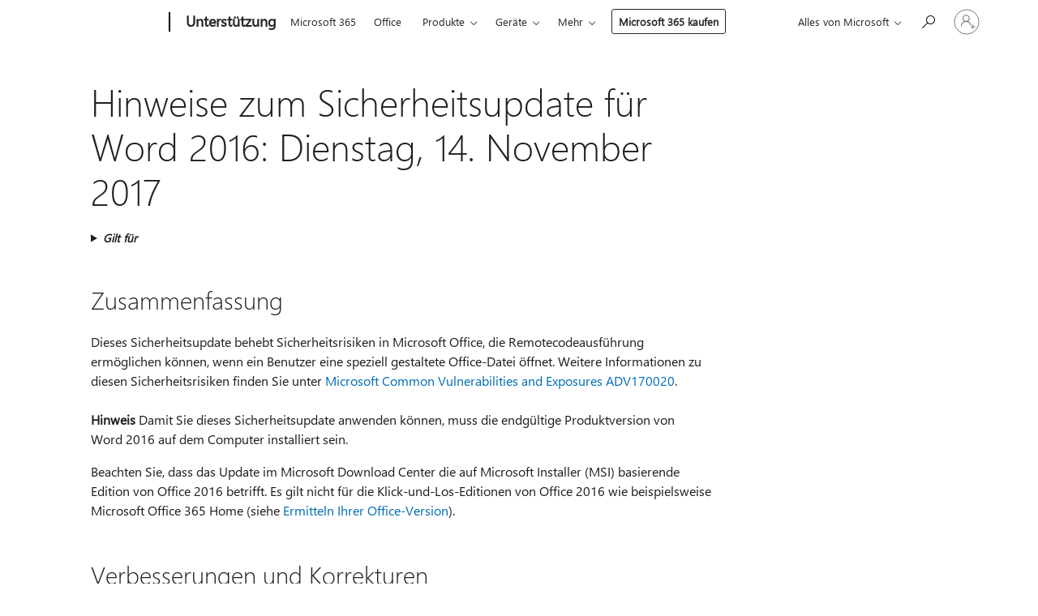

--- FILE ---
content_type: text/html; charset=utf-8
request_url: https://support.microsoft.com/de-de/topic/hinweise-zum-sicherheitsupdate-f%C3%BCr-word-2016-dienstag-14-november-2017-78e09431-3845-bd5e-f82f-88fe41bd1fd0
body_size: 226276
content:

<!DOCTYPE html>
<html lang="de-DE" dir="ltr">
<head>
	<meta charset="utf-8" />
	<meta name="viewport" content="width=device-width, initial-scale=1.0" />
	<title>Hinweise zum Sicherheitsupdate f&#xFC;r Word&#xA0;2016: Dienstag, 14. November 2017 - Microsoft-Support</title>
	
	
		<link rel="canonical" href="https://support.microsoft.com/de-de/topic/hinweise-zum-sicherheitsupdate-f%C3%BCr-word-2016-dienstag-14-november-2017-78e09431-3845-bd5e-f82f-88fe41bd1fd0" />

			<link rel="alternate" hreflang="ar-SA" href="https://support.microsoft.com/ar-sa/topic/%D9%88%D8%B5%D9%81-%D8%A7%D9%84%D8%AA%D8%AD%D8%AF%D9%8A%D8%AB-%D8%A7%D9%84%D8%A3%D9%85%D9%86%D9%8A-%D9%84-word-2016-14-%D9%86%D9%88%D9%81%D9%85%D8%A8%D8%B1-2017-78e09431-3845-bd5e-f82f-88fe41bd1fd0" />
			<link rel="alternate" hreflang="bg-BG" href="https://support.microsoft.com/bg-bg/topic/%D0%BE%D0%BF%D0%B8%D1%81%D0%B0%D0%BD%D0%B8%D0%B5-%D0%BD%D0%B0-%D0%B0%D0%BA%D1%82%D1%83%D0%B0%D0%BB%D0%B8%D0%B7%D0%B0%D1%86%D0%B8%D1%8F%D1%82%D0%B0-%D0%BD%D0%B0-%D0%B7%D0%B0%D1%89%D0%B8%D1%82%D0%B0%D1%82%D0%B0-%D0%B7%D0%B0-word-2016-14-%D0%BD%D0%BE%D0%B5%D0%BC%D0%B2%D1%80%D0%B8-2017-%D0%B3-78e09431-3845-bd5e-f82f-88fe41bd1fd0" />
			<link rel="alternate" hreflang="cs-CZ" href="https://support.microsoft.com/cs-cz/topic/popis-aktualizace-zabezpe%C4%8Den%C3%AD-pro-word-2016-14-listopadu-2017-78e09431-3845-bd5e-f82f-88fe41bd1fd0" />
			<link rel="alternate" hreflang="de-DE" href="https://support.microsoft.com/de-de/topic/hinweise-zum-sicherheitsupdate-f%C3%BCr-word-2016-dienstag-14-november-2017-78e09431-3845-bd5e-f82f-88fe41bd1fd0" />
			<link rel="alternate" hreflang="el-GR" href="https://support.microsoft.com/el-gr/topic/%CF%80%CE%B5%CF%81%CE%B9%CE%B3%CF%81%CE%B1%CF%86%CE%AE-%CF%84%CE%B7%CF%82-%CE%B5%CE%BD%CE%B7%CE%BC%CE%AD%CF%81%CF%89%CF%83%CE%B7%CF%82-%CE%B1%CF%83%CF%86%CE%B1%CE%BB%CE%B5%CE%AF%CE%B1%CF%82-%CE%B3%CE%B9%CE%B1-%CF%84%CE%BF-word-2016-14-%CE%BD%CE%BF%CE%B5%CE%BC%CE%B2%CF%81%CE%AF%CE%BF%CF%85-2017-78e09431-3845-bd5e-f82f-88fe41bd1fd0" />
			<link rel="alternate" hreflang="en-AU" href="https://support.microsoft.com/en-au/topic/description-of-the-security-update-for-word-2016-november-14-2017-78e09431-3845-bd5e-f82f-88fe41bd1fd0" />
			<link rel="alternate" hreflang="en-GB" href="https://support.microsoft.com/en-gb/topic/description-of-the-security-update-for-word-2016-november-14-2017-78e09431-3845-bd5e-f82f-88fe41bd1fd0" />
			<link rel="alternate" hreflang="en-US" href="https://support.microsoft.com/en-us/topic/description-of-the-security-update-for-word-2016-november-14-2017-78e09431-3845-bd5e-f82f-88fe41bd1fd0" />
			<link rel="alternate" hreflang="es-ES" href="https://support.microsoft.com/es-es/topic/descripci%C3%B3n-de-la-actualizaci%C3%B3n-de-seguridad-para-word-2016-14-de-noviembre-de-2017-78e09431-3845-bd5e-f82f-88fe41bd1fd0" />
			<link rel="alternate" hreflang="et-EE" href="https://support.microsoft.com/et-ee/topic/word-2016-turbev%C3%A4rskenduse-kirjeldus-14-november-2017-78e09431-3845-bd5e-f82f-88fe41bd1fd0" />
			<link rel="alternate" hreflang="fr-FR" href="https://support.microsoft.com/fr-fr/topic/description-de-la-mise-%C3%A0-jour-de-s%C3%A9curit%C3%A9-pour-word-2016-dat%C3%A9e-du-14-novembre-2017-78e09431-3845-bd5e-f82f-88fe41bd1fd0" />
			<link rel="alternate" hreflang="he-IL" href="https://support.microsoft.com/he-il/topic/%D7%AA%D7%99%D7%90%D7%95%D7%A8-%D7%A9%D7%9C-%D7%A2%D7%93%D7%9B%D7%95%D7%9F-%D7%94%D7%90%D7%91%D7%98%D7%97%D7%94-%D7%A2%D7%91%D7%95%D7%A8-word-2016-14-%D7%91%D7%A0%D7%95%D7%91%D7%9E%D7%91%D7%A8-2017-78e09431-3845-bd5e-f82f-88fe41bd1fd0" />
			<link rel="alternate" hreflang="hr-HR" href="https://support.microsoft.com/hr-hr/topic/opis-sigurnosnog-a%C5%BEuriranja-za-word-2016-studeni-14-2017-78e09431-3845-bd5e-f82f-88fe41bd1fd0" />
			<link rel="alternate" hreflang="id-ID" href="https://support.microsoft.com/id-id/topic/deskripsi-pembaruan-keamanan-untuk-word-2016-14-november-2017-78e09431-3845-bd5e-f82f-88fe41bd1fd0" />
			<link rel="alternate" hreflang="it-IT" href="https://support.microsoft.com/it-it/topic/descrizione-dell-aggiornamento-della-sicurezza-per-word-2016-14-novembre-2017-78e09431-3845-bd5e-f82f-88fe41bd1fd0" />
			<link rel="alternate" hreflang="ja-JP" href="https://support.microsoft.com/ja-jp/topic/word-2016-%E3%82%BB%E3%82%AD%E3%83%A5%E3%83%AA%E3%83%86%E3%82%A3%E6%9B%B4%E6%96%B0%E3%83%97%E3%83%AD%E3%82%B0%E3%83%A9%E3%83%A0%E3%81%AB%E3%81%A4%E3%81%84%E3%81%A62017-%E5%B9%B4-11-%E6%9C%88-15-%E6%97%A5-78e09431-3845-bd5e-f82f-88fe41bd1fd0" />
			<link rel="alternate" hreflang="ko-KR" href="https://support.microsoft.com/ko-kr/topic/word-2016%EC%9A%A9-%EB%B3%B4%EC%95%88-%EC%97%85%EB%8D%B0%EC%9D%B4%ED%8A%B8%EC%97%90-%EB%8C%80%ED%95%9C-%EC%84%A4%EB%AA%85-2017%EB%85%84-11%EC%9B%94-14%EC%9D%BC-%ED%99%94%EC%9A%94%EC%9D%BC-78e09431-3845-bd5e-f82f-88fe41bd1fd0" />
			<link rel="alternate" hreflang="lt-LT" href="https://support.microsoft.com/lt-lt/topic/-word-2016-saugos-naujinio-apra%C5%A1as-lapkri%C4%8Dio-14-2017-78e09431-3845-bd5e-f82f-88fe41bd1fd0" />
			<link rel="alternate" hreflang="lv-LV" href="https://support.microsoft.com/lv-lv/topic/word-2016-dro%C5%A1%C4%ABbas-atjaunin%C4%81juma-apraksts-2017-gada-14-novembris-78e09431-3845-bd5e-f82f-88fe41bd1fd0" />
			<link rel="alternate" hreflang="nb-NO" href="https://support.microsoft.com/nb-no/topic/beskrivelse-av-sikkerhetsoppdateringen-for-word-2016-14-november-2017-78e09431-3845-bd5e-f82f-88fe41bd1fd0" />
			<link rel="alternate" hreflang="nl-NL" href="https://support.microsoft.com/nl-nl/topic/beschrijving-van-de-beveiligingsupdate-voor-word-2016-14-november-2017-78e09431-3845-bd5e-f82f-88fe41bd1fd0" />
			<link rel="alternate" hreflang="pl-PL" href="https://support.microsoft.com/pl-pl/topic/opis-aktualizacji-zabezpiecze%C5%84-dla-programu-word-2016-14-listopada-2017-r-78e09431-3845-bd5e-f82f-88fe41bd1fd0" />
			<link rel="alternate" hreflang="pt-BR" href="https://support.microsoft.com/pt-br/topic/descri%C3%A7%C3%A3o-da-atualiza%C3%A7%C3%A3o-de-seguran%C3%A7a-para-word-2016-ter%C3%A7a-feira-14-de-novembro-de-2017-78e09431-3845-bd5e-f82f-88fe41bd1fd0" />
			<link rel="alternate" hreflang="pt-PT" href="https://support.microsoft.com/pt-pt/topic/descri%C3%A7%C3%A3o-da-atualiza%C3%A7%C3%A3o-de-seguran%C3%A7a-do-word-2016-14-de-novembro-de-2017-78e09431-3845-bd5e-f82f-88fe41bd1fd0" />
			<link rel="alternate" hreflang="ro-RO" href="https://support.microsoft.com/ro-ro/topic/descrierea-actualiz%C4%83rii-de-securitate-pentru-word-2016-14-noiembrie-2017-78e09431-3845-bd5e-f82f-88fe41bd1fd0" />
			<link rel="alternate" hreflang="ru-RU" href="https://support.microsoft.com/ru-ru/topic/%D0%BE%D0%BF%D0%B8%D1%81%D0%B0%D0%BD%D0%B8%D0%B5-%D0%BE%D0%B1%D0%BD%D0%BE%D0%B2%D0%BB%D0%B5%D0%BD%D0%B8%D1%8F-%D0%B4%D0%BB%D1%8F-%D1%81%D0%B8%D1%81%D1%82%D0%B5%D0%BC%D1%8B-%D0%B1%D0%B5%D0%B7%D0%BE%D0%BF%D0%B0%D1%81%D0%BD%D0%BE%D1%81%D1%82%D0%B8-%D0%B4%D0%BB%D1%8F-word-2016-14-%D0%BD%D0%BE%D1%8F%D0%B1%D1%80%D1%8F-2017-%D0%B3-78e09431-3845-bd5e-f82f-88fe41bd1fd0" />
			<link rel="alternate" hreflang="sk-SK" href="https://support.microsoft.com/sk-sk/topic/popis-aktualiz%C3%A1cie-zabezpe%C4%8Denia-pre-word-2016-14-listopadu-2017-78e09431-3845-bd5e-f82f-88fe41bd1fd0" />
			<link rel="alternate" hreflang="sl-SI" href="https://support.microsoft.com/sl-si/topic/opis-varnostne-posodobitve-za-word-2016-november-14-2017-78e09431-3845-bd5e-f82f-88fe41bd1fd0" />
			<link rel="alternate" hreflang="sr-Latn-RS" href="https://support.microsoft.com/sr-latn-rs/topic/opis-sigurnosne-nadopune-za-word-2016-novembar-14-2017-78e09431-3845-bd5e-f82f-88fe41bd1fd0" />
			<link rel="alternate" hreflang="sv-SE" href="https://support.microsoft.com/sv-se/topic/beskrivning-av-s%C3%A4kerhets-uppdateringen-f%C3%B6r-word-2016-14-november-2017-78e09431-3845-bd5e-f82f-88fe41bd1fd0" />
			<link rel="alternate" hreflang="th-TH" href="https://support.microsoft.com/th-th/topic/%E0%B8%84%E0%B8%B3%E0%B8%AD%E0%B8%98%E0%B8%B4%E0%B8%9A%E0%B8%B2%E0%B8%A2%E0%B8%82%E0%B8%AD%E0%B8%87%E0%B8%81%E0%B8%B2%E0%B8%A3%E0%B8%AD%E0%B8%B1%E0%B8%9B%E0%B9%80%E0%B8%94%E0%B8%95%E0%B8%84%E0%B8%A7%E0%B8%B2%E0%B8%A1%E0%B8%9B%E0%B8%A5%E0%B8%AD%E0%B8%94%E0%B8%A0%E0%B8%B1%E0%B8%A2%E0%B8%AA%E0%B8%B3%E0%B8%AB%E0%B8%A3%E0%B8%B1%E0%B8%9A-word-%E0%B9%92%E0%B9%90%E0%B9%91%E0%B9%96-14-%E0%B8%9E%E0%B8%A4%E0%B8%A8%E0%B8%88%E0%B8%B4%E0%B8%81%E0%B8%B2%E0%B8%A2%E0%B8%99%E0%B9%92%E0%B9%90%E0%B9%91%E0%B9%97-78e09431-3845-bd5e-f82f-88fe41bd1fd0" />
			<link rel="alternate" hreflang="tr-TR" href="https://support.microsoft.com/tr-tr/topic/word-2016-g%C3%BCvenlik-g%C3%BCncelle%C5%9Ftirmesinin-a%C3%A7%C4%B1klamas%C4%B1-14-kas%C4%B1m-2017-78e09431-3845-bd5e-f82f-88fe41bd1fd0" />
			<link rel="alternate" hreflang="uk-UA" href="https://support.microsoft.com/uk-ua/topic/%D0%BE%D0%BF%D0%B8%D1%81-%D0%BE%D0%BD%D0%BE%D0%B2%D0%BB%D0%B5%D0%BD%D0%BD%D1%8F-%D1%81%D0%B8%D1%81%D1%82%D0%B5%D0%BC%D0%B8-%D0%B1%D0%B5%D0%B7%D0%BF%D0%B5%D0%BA%D0%B8-%D0%B4%D0%BB%D1%8F-word-2016-14-%D0%BB%D0%B8%D1%81%D1%82%D0%BE%D0%BF%D0%B0%D0%B4%D0%B0-2017-78e09431-3845-bd5e-f82f-88fe41bd1fd0" />
			<link rel="alternate" hreflang="vi-VN" href="https://support.microsoft.com/vi-vn/topic/m%C3%B4-t%E1%BA%A3-v%E1%BB%81-b%E1%BA%A3n-c%E1%BA%ADp-nh%E1%BA%ADt-b%E1%BA%A3o-m%E1%BA%ADt-cho-word-2016-14-th%C3%A1ng-m%C6%B0%E1%BB%9Di-m%E1%BB%99t-2017-78e09431-3845-bd5e-f82f-88fe41bd1fd0" />
			<link rel="alternate" hreflang="zh-CN" href="https://support.microsoft.com/zh-cn/topic/word-2016-%E5%AE%89%E5%85%A8%E6%9B%B4%E6%96%B0%E8%AF%B4%E6%98%8E-2017-%E5%B9%B4-11-%E6%9C%88-14-%E6%97%A5-78e09431-3845-bd5e-f82f-88fe41bd1fd0" />
			<link rel="alternate" hreflang="zh-HK" href="https://support.microsoft.com/zh-hk/topic/%E8%AA%AA%E6%98%8E-word-2016-%E7%9A%84%E5%AE%89%E5%85%A8%E6%80%A7%E6%9B%B4%E6%96%B0-2017-%E5%B9%B4-11-%E6%9C%88-14-%E6%97%A5-78e09431-3845-bd5e-f82f-88fe41bd1fd0" />
			<link rel="alternate" hreflang="zh-TW" href="https://support.microsoft.com/zh-tw/topic/%E8%AA%AA%E6%98%8E-word-2016-%E7%9A%84%E5%AE%89%E5%85%A8%E6%80%A7%E6%9B%B4%E6%96%B0-2017-%E5%B9%B4-11-%E6%9C%88-14-%E6%97%A5-78e09431-3845-bd5e-f82f-88fe41bd1fd0" />
	<meta name="awa-articleGuid" content="78e09431-3845-bd5e-f82f-88fe41bd1fd0" />
	
	<meta name="description" content="Hinweise zum Sicherheitsupdate f&#xFC;r Word&#xA0;2016: 14.&#xA0;November&#xA0;2017" />
	
	
	
	<meta name="schemaName" content="ARTICLE" />
	<meta name="awa-schemaName" content="ARTICLE" />

	
	
	
	
	
	<meta name="search.description" content="Hinweise zum Sicherheitsupdate f&#xFC;r Word&#xA0;2016: 14.&#xA0;November&#xA0;2017" />
	<meta name="search.IsOfficeDoc" content="true" />
	
	
	
	
	<meta name="search.products" content="0a4375dd-e38b-01af-7ddc-abaec69b1699" />
	
	
	
	<meta name="search.mkt" content="de-DE" />

	<meta name="ms.product" content="0a4375dd-e38b-01af-7ddc-abaec69b1699" />
	<meta name="ms.productName" content="Word 2016" />
	<meta name="ms.lang" content="de" />
	<meta name="ms.loc" content="DE" />
	<meta name="ms.ocpub.assetID" content="78e09431-3845-bd5e-f82f-88fe41bd1fd0" />

	<meta name="awa-kb_id" content="4011242" />
	<meta name="awa-isContactUsAllowed" content="false" />
	<meta name="awa-asst" content="78e09431-3845-bd5e-f82f-88fe41bd1fd0" />
	<meta name="awa-pageType" content="Article" />
	



	


<meta name="awa-env" content="Production" />
<meta name="awa-market" content="de-DE" />
<meta name="awa-contentlang" content="de" />
<meta name="awa-userFlightingId" content="214b0cad-ab16-4f3f-a383-aa514e3e6bbd" />
<meta name="awa-expid" content="P-R-1753027-1-1;P-R-1087983-1-1;P-E-1693585-C1-3;P-E-1661482-2-3;P-E-1660511-2-3;P-E-1656596-2-5;P-E-1551018-C1-8;P-E-1585233-2-3;P-E-1570667-2-4;P-E-1560750-2-7;P-E-1554013-2-6;P-E-1536917-C1-5;P-E-1526785-2-5;P-E-1260007-C1-3;P-E-1046152-C1-3;P-R-1545158-1-4;P-R-1426254-2-6;P-R-1392118-1-2;P-R-1245128-2-4;P-R-1235984-2-3;P-R-1211158-1-4;P-R-1150391-2-8;P-R-1150395-2-8;P-R-1150399-2-8;P-R-1150396-2-8;P-R-1150394-2-8;P-R-1150390-2-8;P-R-1150386-2-8;P-R-1146801-1-11;P-R-1141562-1-2;P-R-1141283-2-9;P-R-1136354-8-9;P-R-1119659-1-16;P-R-1119437-1-17;P-R-1116805-2-18;P-R-1116803-2-20;P-R-1114100-1-2;P-R-1100996-2-14;P-R-1096341-2-6;P-R-1088825-2-10;P-R-1089468-1-2;P-R-1085248-1-2;P-R-1072011-12-8;P-R-1033854-4-6;P-R-1029969-4-4;P-R-1020735-5-10;P-R-1018544-4-7;P-R-1009708-2-9;P-R-1005895-2-11;P-R-113175-4-7;P-R-113174-1-2;P-R-110379-1-7;P-R-107838-1-7;P-R-106524-1-3;P-R-103787-2-5;P-R-101783-1-2;P-R-97577-1-5;P-R-97457-1-10;P-R-94390-1-2;P-R-94360-10-25;P-R-93416-1-3;P-R-90963-2-2;P-R-73296-2-15" />
<meta name="awa-irisId" />
<meta name="awa-origindatacenter" content="Central US" />
<meta name="awa-variationid" content="ECS" />
<meta name="awa-prdct" content="office.com" />
<meta name="awa-stv" content="3.0.0-09ad8533cf0040dbd4a6c9c70c9689a2411c6a65&#x2B;09ad8533cf0040dbd4a6c9c70c9689a2411c6a65" />


 
	<meta name="awa-title" content="Hinweise zum Sicherheitsupdate f&#xFC;r Word&#xA0;2016: Dienstag, 14. November 2017 - Microsoft-Support" />
	
	<meta name="awa-selfHelpExp" content="railbanner_m365" />
	<meta name="awa-dataBoundary" content="WW" />

	<link rel="stylesheet" href="/css/fonts/site-fonts.css?v=XWcxZPSEmN3tnHWAVMOFsAlPJq7aug49fUGb8saTNjw" />
	<link rel="stylesheet" href="/css/glyphs/glyphs.css?v=VOnvhT441Pay0WAKH5gdcXXigXpiuNbaQcI9DgXyoDE" />

	

    <link rel="dns-prefetch" href="https://aadcdn.msftauth.net" />
    <link rel="preconnect" href="https://aadcdn.msftauth.net" crossorigin=&quot;anonymous&quot; />
    <link rel="dns-prefetch" href="https://browser.events.data.microsoft.com" />
    <link rel="preconnect" href="https://browser.events.data.microsoft.com" crossorigin=&quot;anonymous&quot; />
    <link rel="dns-prefetch" href="https://c.s-microsoft.com" />
    <link rel="preconnect" href="https://c.s-microsoft.com" crossorigin=&quot;anonymous&quot; />
    <link rel="dns-prefetch" href="https://img-prod-cms-rt-microsoft-com.akamaized.net" />
    <link rel="preconnect" href="https://img-prod-cms-rt-microsoft-com.akamaized.net" crossorigin=&quot;anonymous&quot; />
    <link rel="dns-prefetch" href="https://js.monitor.azure.com" />
    <link rel="preconnect" href="https://js.monitor.azure.com" crossorigin=&quot;anonymous&quot; />
    <link rel="dns-prefetch" href="https://logincdn.msauth.net" />
    <link rel="preconnect" href="https://logincdn.msauth.net" crossorigin=&quot;anonymous&quot; />
    <link rel="dns-prefetch" href="https://mem.gfx.ms" />
    <link rel="preconnect" href="https://mem.gfx.ms" crossorigin=&quot;anonymous&quot; />
    <link rel="dns-prefetch" href="https://www.microsoft.com" />
    <link rel="preconnect" href="https://www.microsoft.com" crossorigin=&quot;anonymous&quot; />


	<link rel="stylesheet" href="/css/Article/article.css?v=0L89BVeP4I_vlf3G71MrPYAXM1CtRPw6ZcJwIduUvCA" />
	
	<link rel="stylesheet" href="/css/SearchBox/search-box.css?v=bybwzGBajHicVXspVs540UfV0swW0vCbOmBjBryj9N4" />
	<link rel="stylesheet" href="/css/sitewide/articleCss-overwrite.css?v=D0lQRoIlvFHSQBRTb-gAQ5KkFe8B8NuSoliBjnT5xZ4" />
	
	
	<link rel="stylesheet" href="/css/MeControlCallout/teaching-callout.css?v=690pjf05o15fVEafEpUwgaF8vqVfOkp5wP1Jl9gE99U" />
	
	<noscript>
		<link rel="stylesheet" href="/css/Article/article.noscript.css?v=88-vV8vIkcKpimEKjULkqpt8CxdXf5avAeGxsHgVOO0" />
	</noscript>

	<link rel="stylesheet" href="/css/promotionbanner/promotion-banner.css?v=cAmflE3c6Gw7niTOiMPEie9MY87yDE2mSl3DO7_jZRI" media="none" onload="this.media=&#x27;all&#x27;" /><noscript><link href="/css/promotionbanner/promotion-banner.css?v=cAmflE3c6Gw7niTOiMPEie9MY87yDE2mSl3DO7_jZRI" rel="stylesheet"></noscript>
	
	<link rel="stylesheet" href="/css/ArticleSupportBridge/article-support-bridge.css?v=R_P0TJvD9HoRHQBEdvBR1WhNn7dSbvOYWmVA9taxbpM" media="none" onload="this.media=&#x27;all&#x27;" /><noscript><link href="/css/ArticleSupportBridge/article-support-bridge.css?v=R_P0TJvD9HoRHQBEdvBR1WhNn7dSbvOYWmVA9taxbpM" rel="stylesheet"></noscript>
	<link rel="stylesheet" href="/css/StickyFeedback/sticky-feedback.css?v=cMfNdAUue7NxZUj3dIt_v5DIuzmw9ohJW109iXQpWnI" media="none" onload="this.media=&#x27;all&#x27;" /><noscript><link href="/css/StickyFeedback/sticky-feedback.css?v=cMfNdAUue7NxZUj3dIt_v5DIuzmw9ohJW109iXQpWnI" rel="stylesheet"></noscript>
	<link rel="stylesheet" href="/css/feedback/feedback.css?v=Rkcw_yfLWOMtOcWOljMOiZgymMcrG0GDpo4Lf-TUzPo" media="none" onload="this.media=&#x27;all&#x27;" /><noscript><link href="/css/feedback/feedback.css?v=Rkcw_yfLWOMtOcWOljMOiZgymMcrG0GDpo4Lf-TUzPo" rel="stylesheet"></noscript>
	
	

	<link rel="apple-touch-icon" sizes="180x180" href="/apple-touch-icon.png">
<link rel="icon" type="image/png" sizes="32x32" href="/favicon-32x32.png">
<link rel="icon" type="image/png" sizes="16x16" href="/favicon-16x16.png">


	
        <link rel="stylesheet" href="https://www.microsoft.com/onerfstatics/marketingsites-eus-prod/west-european/shell/_scrf/css/themes=default.device=uplevel_web_pc/63-57d110/c9-be0100/a6-e969ef/43-9f2e7c/82-8b5456/a0-5d3913/4f-460e79/ae-f1ac0c?ver=2.0&amp;_cf=02242021_3231" type="text/css" media="all" />
    

	
	
	<script type="text/javascript">
		var OOGlobal = {
			BaseDomain: location.protocol + "//" + location.host,
			Culture: "de-DE",
			Language: "de",
			LCID: "1031",
			IsAuthenticated: "False",
			WebAppUrl: "https://office.com/start",
			GUID: "78e09431-3845-bd5e-f82f-88fe41bd1fd0",
			Platform: navigator.platform,
			MixOembedUrl: "https://mix.office.com/oembed/",
			MixWatchUrl: "https://mix.office.com/watch/"
		};
	</script>

	
		


<script type="text/javascript">
	(function () {
		var creativeReady = false;
		var isSilentSignInComplete = false;
		var authInfo = {
			authType: "None",
			puid: "",
			tenantId: "",
			isAdult: true
			};

		var renderPromotion = function (dataBoundary) {
			if (creativeReady && isSilentSignInComplete) {
				window.UcsCreative.renderTemplate({
					partnerId: "7bb7e07d-3e57-4ee3-b78f-26a4292b841a",
					shouldSetUcsMuid: true,
					dataBoundary: dataBoundary,
					attributes: {
						placement: "88000534",
						locale: "de-de",
						country: "de",
						scs_ecsFlightId: "P-R-1753027-1;P-R-1087983-1;P-E-1693585-C1;P-E-1661482-2;P-E-1660511-2;P-E-1656596-2;P-E-1551018-C1;P-E-1585233-2;P-E-1570667-2;P-E-1560750-2;P-E-1554013-2;P-E-1536917-C1;P-E-1526785-2;P-E-1260007-C1;P-E-1046152-C1;P-R-1545158-1;P-R-1426254-2;P-R-1392118-1;P-R-1245128-2;P-R-1235984-2;P-R-1211158-1;P-R-1150391-2;P-R-1150395-2;P-R-1150399-2;P-R-1150396-2;P-R-1150394-2;P-R-1150390-2;P-R-1150386-2;P-R-1146801-1;P-R-1141562-1;P-R-1141283-2;P-R-1136354-8;P-R-1119659-1;P-R-1119437-1;P-R-1116805-2;P-R-1116803-2;P-R-1114100-1;P-R-1100996-2;P-R-1096341-2;P-R-1088825-2;P-R-1089468-1;P-R-1085248-1;P-R-1072011-12;P-R-1033854-4;P-R-1029969-4;P-R-1020735-5;P-R-1018544-4;P-R-1009708-2;P-R-1005895-2;P-R-113175-4;P-R-113174-1;P-R-110379-1;P-R-107838-1;P-R-106524-1;P-R-103787-2;P-R-101783-1;P-R-97577-1;P-R-97457-1;P-R-94390-1;P-R-94360-10;P-R-93416-1;P-R-90963-2;P-R-73296-2",
						SCS_promotionCategory: "uhfbuybutton;railbanner_m365",
						articleType: "railbanner_m365",
						operatingSystem: "Mac",
						authType: authInfo.authType,
						PUID: authInfo.puid,
						TenantId: authInfo.tenantId,
                        TOPT: "",
                        AdditionalBannerId: "ucsRailInlineContainer",
					}
				});
			}
		};

		window.document.addEventListener('ucsCreativeRendered', function () {
			if (typeof window.initPromotionLogger !== 'undefined') {
				window.initPromotionLogger();
			}
		});

		window.document.addEventListener('ucsCreativeReady', function () {
			creativeReady = true;
			renderPromotion("WW");
		});

		if (!isSilentSignInComplete) {
			window.document.addEventListener('silentSignInComplete', function (event) {
				if (event.detail && event.detail.puid) {
					authInfo.isAdult = event.detail.isAdult;
					authInfo.authType = event.detail.authType;
					authInfo.puid = event.detail.puid;
					authInfo.tenantId = event.detail.account.tenantId;
				}

				isSilentSignInComplete = true;
				renderPromotion(event.detail.dataBoundary);
			});
		}
	})();
</script>

<script type="text/javascript" defer src="/lib/ucs/dist/ucsCreativeService.js?v=RNwXI4r6IRH1mrd2dPPGZEYOQnUcs8HAddnyceXlw88"></script>
	

	<script>
		if (window.location.search) {
			var params = new URLSearchParams(window.location.search);
			if (params.has('action') && params.get('action') === 'download'){
				params.delete('action');
			}

			history.replaceState({}, '', window.location.pathname + (params.toString() ? '?' + params.toString() : ''));
		}
	</script>


</head>
<body class="supCont ocArticle">
	<div id="ocBodyWrapper">
		

		<div class="ucsUhfContainer"></div>

		
            <div id="headerArea" class="uhf"  data-m='{"cN":"headerArea","cT":"Area_coreuiArea","id":"a1Body","sN":1,"aN":"Body"}'>
                <div id="headerRegion"      data-region-key="headerregion" data-m='{"cN":"headerRegion","cT":"Region_coreui-region","id":"r1a1","sN":1,"aN":"a1"}' >

    <div  id="headerUniversalHeader" data-m='{"cN":"headerUniversalHeader","cT":"Module_coreui-universalheader","id":"m1r1a1","sN":1,"aN":"r1a1"}'  data-module-id="Category|headerRegion|coreui-region|headerUniversalHeader|coreui-universalheader">
        






        <a id="uhfSkipToMain" class="m-skip-to-main" href="javascript:void(0)" data-href="#supArticleContent" tabindex="0" data-m='{"cN":"Skip to content_nonnav","id":"nn1m1r1a1","sN":1,"aN":"m1r1a1"}'>Zu Hauptinhalt springen</a>


<header class="c-uhfh context-uhf no-js c-sgl-stck c-category-header " itemscope="itemscope" data-header-footprint="/SMCConvergence/ContextualHeader-Site, fromService: True"   data-magict="true"   itemtype="http://schema.org/Organization">
    <div class="theme-light js-global-head f-closed  global-head-cont" data-m='{"cN":"Universal Header_cont","cT":"Container","id":"c2m1r1a1","sN":2,"aN":"m1r1a1"}'>
        <div class="c-uhfh-gcontainer-st">
            <button type="button" class="c-action-trigger c-glyph glyph-global-nav-button" aria-label="All Microsoft expand to see list of Microsoft products and services" initialState-label="All Microsoft expand to see list of Microsoft products and services" toggleState-label="Close All Microsoft list" aria-expanded="false" data-m='{"cN":"Mobile menu button_nonnav","id":"nn1c2m1r1a1","sN":1,"aN":"c2m1r1a1"}'></button>
            <button type="button" class="c-action-trigger c-glyph glyph-arrow-htmllegacy c-close-search" aria-label="Suche schlie&#223;en" aria-expanded="false" data-m='{"cN":"Close Search_nonnav","id":"nn2c2m1r1a1","sN":2,"aN":"c2m1r1a1"}'></button>
                    <a id="uhfLogo" class="c-logo c-sgl-stk-uhfLogo" itemprop="url" href="https://www.microsoft.com" aria-label="Microsoft" data-m='{"cN":"GlobalNav_Logo_cont","cT":"Container","id":"c3c2m1r1a1","sN":3,"aN":"c2m1r1a1"}'>
                        <img alt="" itemprop="logo" class="c-image" src="https://uhf.microsoft.com/images/microsoft/RE1Mu3b.png" role="presentation" aria-hidden="true" />
                        <span itemprop="name" role="presentation" aria-hidden="true">Microsoft</span>
                    </a>
            <div class="f-mobile-title">
                <button type="button" class="c-action-trigger c-glyph glyph-chevron-left" aria-label="Weitere Men&#252;optionen anzeigen" data-m='{"cN":"Mobile back button_nonnav","id":"nn4c2m1r1a1","sN":4,"aN":"c2m1r1a1"}'></button>
                <span data-global-title="Microsoft-Homepage" class="js-mobile-title">Unterst&#252;tzung</span>
                <button type="button" class="c-action-trigger c-glyph glyph-chevron-right" aria-label="Weitere Men&#252;optionen anzeigen" data-m='{"cN":"Mobile forward button_nonnav","id":"nn5c2m1r1a1","sN":5,"aN":"c2m1r1a1"}'></button>
            </div>
                    <div class="c-show-pipe x-hidden-vp-mobile-st">
                        <a id="uhfCatLogo" class="c-logo c-cat-logo" href="https://support.microsoft.com/de-de" aria-label="Unterst&#252;tzung" itemprop="url" data-m='{"cN":"CatNav_Unterstützung_nav","id":"n6c2m1r1a1","sN":6,"aN":"c2m1r1a1"}'>
                                <span>Unterst&#252;tzung</span>
                        </a>
                    </div>
                <div class="cat-logo-button-cont x-hidden">
                        <button type="button" id="uhfCatLogoButton" class="c-cat-logo-button x-hidden" aria-expanded="false" aria-label="Unterst&#252;tzung" data-m='{"cN":"Unterstützung_nonnav","id":"nn7c2m1r1a1","sN":7,"aN":"c2m1r1a1"}'>
                            Unterst&#252;tzung
                        </button>
                </div>



                    <nav id="uhf-g-nav" aria-label="Kontextmenü" class="c-uhfh-gnav" data-m='{"cN":"Category nav_cont","cT":"Container","id":"c8c2m1r1a1","sN":8,"aN":"c2m1r1a1"}'>
            <ul class="js-paddle-items">
                    <li class="single-link js-nav-menu x-hidden-none-mobile-vp uhf-menu-item">
                        <a class="c-uhf-nav-link" href="https://support.microsoft.com/de-de" data-m='{"cN":"CatNav_Startseite_nav","id":"n1c8c2m1r1a1","sN":1,"aN":"c8c2m1r1a1"}' > Startseite </a>
                    </li>
                                        <li class="single-link js-nav-menu uhf-menu-item">
                            <a id="c-shellmenu_0" class="c-uhf-nav-link" href="https://www.microsoft.com/microsoft-365?ocid=cmmttvzgpuy" data-m='{"id":"n2c8c2m1r1a1","sN":2,"aN":"c8c2m1r1a1"}'>Microsoft 365</a>
                        </li>
                        <li class="single-link js-nav-menu uhf-menu-item">
                            <a id="c-shellmenu_1" class="c-uhf-nav-link" href="https://www.microsoft.com/microsoft-365/microsoft-office?ocid=cmml7tr0rib" data-m='{"id":"n3c8c2m1r1a1","sN":3,"aN":"c8c2m1r1a1"}'>Office</a>
                        </li>
                        <li class="nested-menu uhf-menu-item">
                            <div class="c-uhf-menu js-nav-menu">
                                <button type="button" id="c-shellmenu_2"  aria-expanded="false" data-m='{"id":"nn4c8c2m1r1a1","sN":4,"aN":"c8c2m1r1a1"}'>Produkte</button>

                                <ul class="" data-class-idn="" aria-hidden="true" data-m='{"cT":"Container","id":"c5c8c2m1r1a1","sN":5,"aN":"c8c2m1r1a1"}'>
        <li class="js-nav-menu single-link" data-m='{"cT":"Container","id":"c1c5c8c2m1r1a1","sN":1,"aN":"c5c8c2m1r1a1"}'>
            <a id="c-shellmenu_3" class="js-subm-uhf-nav-link" href="https://support.microsoft.com/de-de/microsoft-365" data-m='{"id":"n1c1c5c8c2m1r1a1","sN":1,"aN":"c1c5c8c2m1r1a1"}'>Microsoft 365</a>
            
        </li>
        <li class="js-nav-menu single-link" data-m='{"cT":"Container","id":"c2c5c8c2m1r1a1","sN":2,"aN":"c5c8c2m1r1a1"}'>
            <a id="c-shellmenu_4" class="js-subm-uhf-nav-link" href="https://support.microsoft.com/de-de/outlook" data-m='{"id":"n1c2c5c8c2m1r1a1","sN":1,"aN":"c2c5c8c2m1r1a1"}'>Outlook</a>
            
        </li>
        <li class="js-nav-menu single-link" data-m='{"cT":"Container","id":"c3c5c8c2m1r1a1","sN":3,"aN":"c5c8c2m1r1a1"}'>
            <a id="c-shellmenu_5" class="js-subm-uhf-nav-link" href="https://support.microsoft.com/de-de/teams" data-m='{"id":"n1c3c5c8c2m1r1a1","sN":1,"aN":"c3c5c8c2m1r1a1"}'>Microsoft Teams</a>
            
        </li>
        <li class="js-nav-menu single-link" data-m='{"cT":"Container","id":"c4c5c8c2m1r1a1","sN":4,"aN":"c5c8c2m1r1a1"}'>
            <a id="c-shellmenu_6" class="js-subm-uhf-nav-link" href="https://support.microsoft.com/de-de/onedrive" data-m='{"id":"n1c4c5c8c2m1r1a1","sN":1,"aN":"c4c5c8c2m1r1a1"}'>OneDrive</a>
            
        </li>
        <li class="js-nav-menu single-link" data-m='{"cT":"Container","id":"c5c5c8c2m1r1a1","sN":5,"aN":"c5c8c2m1r1a1"}'>
            <a id="c-shellmenu_7" class="js-subm-uhf-nav-link" href="https://support.microsoft.com/de-de/microsoft-copilot" data-m='{"id":"n1c5c5c8c2m1r1a1","sN":1,"aN":"c5c5c8c2m1r1a1"}'>Microsoft Copilot</a>
            
        </li>
        <li class="js-nav-menu single-link" data-m='{"cT":"Container","id":"c6c5c8c2m1r1a1","sN":6,"aN":"c5c8c2m1r1a1"}'>
            <a id="c-shellmenu_8" class="js-subm-uhf-nav-link" href="https://support.microsoft.com/de-de/onenote" data-m='{"id":"n1c6c5c8c2m1r1a1","sN":1,"aN":"c6c5c8c2m1r1a1"}'>OneNote</a>
            
        </li>
        <li class="js-nav-menu single-link" data-m='{"cT":"Container","id":"c7c5c8c2m1r1a1","sN":7,"aN":"c5c8c2m1r1a1"}'>
            <a id="c-shellmenu_9" class="js-subm-uhf-nav-link" href="https://support.microsoft.com/de-de/windows" data-m='{"id":"n1c7c5c8c2m1r1a1","sN":1,"aN":"c7c5c8c2m1r1a1"}'>Windows</a>
            
        </li>
        <li class="js-nav-menu single-link" data-m='{"cT":"Container","id":"c8c5c8c2m1r1a1","sN":8,"aN":"c5c8c2m1r1a1"}'>
            <a id="c-shellmenu_10" class="js-subm-uhf-nav-link" href="https://support.microsoft.com/de-de/all-products" data-m='{"id":"n1c8c5c8c2m1r1a1","sN":1,"aN":"c8c5c8c2m1r1a1"}'>mehr ...</a>
            
        </li>
                                                    
                                </ul>
                            </div>
                        </li>                        <li class="nested-menu uhf-menu-item">
                            <div class="c-uhf-menu js-nav-menu">
                                <button type="button" id="c-shellmenu_11"  aria-expanded="false" data-m='{"id":"nn6c8c2m1r1a1","sN":6,"aN":"c8c2m1r1a1"}'>Ger&#228;te</button>

                                <ul class="" data-class-idn="" aria-hidden="true" data-m='{"cT":"Container","id":"c7c8c2m1r1a1","sN":7,"aN":"c8c2m1r1a1"}'>
        <li class="js-nav-menu single-link" data-m='{"cT":"Container","id":"c1c7c8c2m1r1a1","sN":1,"aN":"c7c8c2m1r1a1"}'>
            <a id="c-shellmenu_12" class="js-subm-uhf-nav-link" href="https://support.microsoft.com/de-de/surface" data-m='{"id":"n1c1c7c8c2m1r1a1","sN":1,"aN":"c1c7c8c2m1r1a1"}'>Surface</a>
            
        </li>
        <li class="js-nav-menu single-link" data-m='{"cT":"Container","id":"c2c7c8c2m1r1a1","sN":2,"aN":"c7c8c2m1r1a1"}'>
            <a id="c-shellmenu_13" class="js-subm-uhf-nav-link" href="https://support.microsoft.com/de-de/pc-accessories" data-m='{"id":"n1c2c7c8c2m1r1a1","sN":1,"aN":"c2c7c8c2m1r1a1"}'>PC-Zubeh&#246;r</a>
            
        </li>
        <li class="js-nav-menu single-link" data-m='{"cT":"Container","id":"c3c7c8c2m1r1a1","sN":3,"aN":"c7c8c2m1r1a1"}'>
            <a id="c-shellmenu_14" class="js-subm-uhf-nav-link" href="https://support.xbox.com/" data-m='{"id":"n1c3c7c8c2m1r1a1","sN":1,"aN":"c3c7c8c2m1r1a1"}'>Xbox</a>
            
        </li>
        <li class="js-nav-menu single-link" data-m='{"cT":"Container","id":"c4c7c8c2m1r1a1","sN":4,"aN":"c7c8c2m1r1a1"}'>
            <a id="c-shellmenu_15" class="js-subm-uhf-nav-link" href="https://support.xbox.com/help/games-apps/my-games-apps/all-about-pc-gaming" data-m='{"id":"n1c4c7c8c2m1r1a1","sN":1,"aN":"c4c7c8c2m1r1a1"}'>PC-Gaming</a>
            
        </li>
        <li class="js-nav-menu single-link" data-m='{"cT":"Container","id":"c5c7c8c2m1r1a1","sN":5,"aN":"c7c8c2m1r1a1"}'>
            <a id="c-shellmenu_16" class="js-subm-uhf-nav-link" href="https://docs.microsoft.com/hololens/" data-m='{"id":"n1c5c7c8c2m1r1a1","sN":1,"aN":"c5c7c8c2m1r1a1"}'>HoloLens</a>
            
        </li>
        <li class="js-nav-menu single-link" data-m='{"cT":"Container","id":"c6c7c8c2m1r1a1","sN":6,"aN":"c7c8c2m1r1a1"}'>
            <a id="c-shellmenu_17" class="js-subm-uhf-nav-link" href="https://learn.microsoft.com/surface-hub/" data-m='{"id":"n1c6c7c8c2m1r1a1","sN":1,"aN":"c6c7c8c2m1r1a1"}'>Surface Hub</a>
            
        </li>
        <li class="js-nav-menu single-link" data-m='{"cT":"Container","id":"c7c7c8c2m1r1a1","sN":7,"aN":"c7c8c2m1r1a1"}'>
            <a id="c-shellmenu_18" class="js-subm-uhf-nav-link" href="https://support.microsoft.com/de-de/warranty" data-m='{"id":"n1c7c7c8c2m1r1a1","sN":1,"aN":"c7c7c8c2m1r1a1"}'>Hardware-Garantien</a>
            
        </li>
                                                    
                                </ul>
                            </div>
                        </li>                        <li class="nested-menu uhf-menu-item">
                            <div class="c-uhf-menu js-nav-menu">
                                <button type="button" id="c-shellmenu_19"  aria-expanded="false" data-m='{"id":"nn8c8c2m1r1a1","sN":8,"aN":"c8c2m1r1a1"}'>Konto &amp; Abrechnung</button>

                                <ul class="" data-class-idn="" aria-hidden="true" data-m='{"cT":"Container","id":"c9c8c2m1r1a1","sN":9,"aN":"c8c2m1r1a1"}'>
        <li class="js-nav-menu single-link" data-m='{"cT":"Container","id":"c1c9c8c2m1r1a1","sN":1,"aN":"c9c8c2m1r1a1"}'>
            <a id="c-shellmenu_20" class="js-subm-uhf-nav-link" href="https://support.microsoft.com/de-de/account" data-m='{"id":"n1c1c9c8c2m1r1a1","sN":1,"aN":"c1c9c8c2m1r1a1"}'>Firma</a>
            
        </li>
        <li class="js-nav-menu single-link" data-m='{"cT":"Container","id":"c2c9c8c2m1r1a1","sN":2,"aN":"c9c8c2m1r1a1"}'>
            <a id="c-shellmenu_21" class="js-subm-uhf-nav-link" href="https://support.microsoft.com/de-de/microsoft-store-and-billing" data-m='{"id":"n1c2c9c8c2m1r1a1","sN":1,"aN":"c2c9c8c2m1r1a1"}'>Microsoft Store und Abrechnung</a>
            
        </li>
                                                    
                                </ul>
                            </div>
                        </li>                        <li class="nested-menu uhf-menu-item">
                            <div class="c-uhf-menu js-nav-menu">
                                <button type="button" id="c-shellmenu_22"  aria-expanded="false" data-m='{"id":"nn10c8c2m1r1a1","sN":10,"aN":"c8c2m1r1a1"}'>Ressourcen</button>

                                <ul class="" data-class-idn="" aria-hidden="true" data-m='{"cT":"Container","id":"c11c8c2m1r1a1","sN":11,"aN":"c8c2m1r1a1"}'>
        <li class="js-nav-menu single-link" data-m='{"cT":"Container","id":"c1c11c8c2m1r1a1","sN":1,"aN":"c11c8c2m1r1a1"}'>
            <a id="c-shellmenu_23" class="js-subm-uhf-nav-link" href="https://support.microsoft.com/de-de/whats-new" data-m='{"id":"n1c1c11c8c2m1r1a1","sN":1,"aN":"c1c11c8c2m1r1a1"}'>Neuerungen</a>
            
        </li>
        <li class="js-nav-menu single-link" data-m='{"cT":"Container","id":"c2c11c8c2m1r1a1","sN":2,"aN":"c11c8c2m1r1a1"}'>
            <a id="c-shellmenu_24" class="js-subm-uhf-nav-link" href="https://answers.microsoft.com/lang" data-m='{"id":"n1c2c11c8c2m1r1a1","sN":1,"aN":"c2c11c8c2m1r1a1"}'>Community-Foren</a>
            
        </li>
        <li class="js-nav-menu single-link" data-m='{"cT":"Container","id":"c3c11c8c2m1r1a1","sN":3,"aN":"c11c8c2m1r1a1"}'>
            <a id="c-shellmenu_25" class="js-subm-uhf-nav-link" href="https://portal.office.com/AdminPortal#/support" data-m='{"id":"n1c3c11c8c2m1r1a1","sN":1,"aN":"c3c11c8c2m1r1a1"}'>Microsoft 365-Administratoren</a>
            
        </li>
        <li class="js-nav-menu single-link" data-m='{"cT":"Container","id":"c4c11c8c2m1r1a1","sN":4,"aN":"c11c8c2m1r1a1"}'>
            <a id="c-shellmenu_26" class="js-subm-uhf-nav-link" href="https://go.microsoft.com/fwlink/?linkid=2224585" data-m='{"id":"n1c4c11c8c2m1r1a1","sN":1,"aN":"c4c11c8c2m1r1a1"}'>Portal f&#252;r Kleinunternehmen</a>
            
        </li>
        <li class="js-nav-menu single-link" data-m='{"cT":"Container","id":"c5c11c8c2m1r1a1","sN":5,"aN":"c11c8c2m1r1a1"}'>
            <a id="c-shellmenu_27" class="js-subm-uhf-nav-link" href="https://developer.microsoft.com/" data-m='{"id":"n1c5c11c8c2m1r1a1","sN":1,"aN":"c5c11c8c2m1r1a1"}'>Entwickler</a>
            
        </li>
        <li class="js-nav-menu single-link" data-m='{"cT":"Container","id":"c6c11c8c2m1r1a1","sN":6,"aN":"c11c8c2m1r1a1"}'>
            <a id="c-shellmenu_28" class="js-subm-uhf-nav-link" href="https://support.microsoft.com/de-de/education" data-m='{"id":"n1c6c11c8c2m1r1a1","sN":1,"aN":"c6c11c8c2m1r1a1"}'>Bildung</a>
            
        </li>
        <li class="js-nav-menu single-link" data-m='{"cT":"Container","id":"c7c11c8c2m1r1a1","sN":7,"aN":"c11c8c2m1r1a1"}'>
            <a id="c-shellmenu_29" class="js-subm-uhf-nav-link" href="https://www.microsoft.com/reportascam/" data-m='{"id":"n1c7c11c8c2m1r1a1","sN":1,"aN":"c7c11c8c2m1r1a1"}'>Betrugsversuch melden</a>
            
        </li>
        <li class="js-nav-menu single-link" data-m='{"cT":"Container","id":"c8c11c8c2m1r1a1","sN":8,"aN":"c11c8c2m1r1a1"}'>
            <a id="c-shellmenu_30" class="js-subm-uhf-nav-link" href="https://support.microsoft.com/de-de/surface/cbc47825-19b9-4786-8088-eb9963d780d3" data-m='{"id":"n1c8c11c8c2m1r1a1","sN":1,"aN":"c8c11c8c2m1r1a1"}'>Produktsicherheit</a>
            
        </li>
                                                    
                                </ul>
                            </div>
                        </li>

                <li id="overflow-menu" class="overflow-menu x-hidden uhf-menu-item">
                        <div class="c-uhf-menu js-nav-menu">
        <button data-m='{"pid":"Mehr","id":"nn12c8c2m1r1a1","sN":12,"aN":"c8c2m1r1a1"}' type="button" aria-label="Mehr" aria-expanded="false">Mehr</button>
        <ul id="overflow-menu-list" aria-hidden="true" class="overflow-menu-list">
        </ul>
    </div>

                </li>
                                    <li class="single-link js-nav-menu" id="c-uhf-nav-cta">
                        <a id="buyInstallButton" class="c-uhf-nav-link" href="https://go.microsoft.com/fwlink/?linkid=849747" data-m='{"cN":"CatNav_cta_Microsoft 365 kaufen_nav","id":"n13c8c2m1r1a1","sN":13,"aN":"c8c2m1r1a1"}'>Microsoft 365 kaufen</a>
                    </li>
            </ul>
            
        </nav>


            <div class="c-uhfh-actions" data-m='{"cN":"Header actions_cont","cT":"Container","id":"c9c2m1r1a1","sN":9,"aN":"c2m1r1a1"}'>
                <div class="wf-menu">        <nav id="uhf-c-nav" aria-label="Gesamtes Microsoft-Menü" data-m='{"cN":"GlobalNav_cont","cT":"Container","id":"c1c9c2m1r1a1","sN":1,"aN":"c9c2m1r1a1"}'>
            <ul class="js-paddle-items">
                <li>
                    <div class="c-uhf-menu js-nav-menu">
                        <button type="button" class="c-button-logo all-ms-nav" aria-expanded="false" data-m='{"cN":"GlobalNav_More_nonnav","id":"nn1c1c9c2m1r1a1","sN":1,"aN":"c1c9c2m1r1a1"}'> <span>Alles von Microsoft</span></button>
                        <ul class="f-multi-column f-multi-column-6" aria-hidden="true" data-m='{"cN":"More_cont","cT":"Container","id":"c2c1c9c2m1r1a1","sN":2,"aN":"c1c9c2m1r1a1"}'>
                                    <li class="c-w0-contr">
            <h2 class="c-uhf-sronly">Global</h2>
            <ul class="c-w0">
        <li class="js-nav-menu single-link" data-m='{"cN":"M365_cont","cT":"Container","id":"c1c2c1c9c2m1r1a1","sN":1,"aN":"c2c1c9c2m1r1a1"}'>
            <a id="shellmenu_31" class="js-subm-uhf-nav-link" href="https://www.microsoft.com/de-de/microsoft-365" data-m='{"cN":"W0Nav_M365_nav","id":"n1c1c2c1c9c2m1r1a1","sN":1,"aN":"c1c2c1c9c2m1r1a1"}'>Microsoft 365</a>
            
        </li>
        <li class="js-nav-menu single-link" data-m='{"cN":"Teams_cont","cT":"Container","id":"c2c2c1c9c2m1r1a1","sN":2,"aN":"c2c1c9c2m1r1a1"}'>
            <a id="l0_Teams" class="js-subm-uhf-nav-link" href="https://www.microsoft.com/de-de/microsoft-teams/group-chat-software" data-m='{"cN":"W0Nav_Teams_nav","id":"n1c2c2c1c9c2m1r1a1","sN":1,"aN":"c2c2c1c9c2m1r1a1"}'>Teams</a>
            
        </li>
        <li class="js-nav-menu single-link" data-m='{"cN":"Copilot_cont","cT":"Container","id":"c3c2c1c9c2m1r1a1","sN":3,"aN":"c2c1c9c2m1r1a1"}'>
            <a id="shellmenu_33" class="js-subm-uhf-nav-link" href="https://copilot.microsoft.com/" data-m='{"cN":"W0Nav_Copilot_nav","id":"n1c3c2c1c9c2m1r1a1","sN":1,"aN":"c3c2c1c9c2m1r1a1"}'>Copilot</a>
            
        </li>
        <li class="js-nav-menu single-link" data-m='{"cN":"Windows_cont","cT":"Container","id":"c4c2c1c9c2m1r1a1","sN":4,"aN":"c2c1c9c2m1r1a1"}'>
            <a id="shellmenu_34" class="js-subm-uhf-nav-link" href="https://www.microsoft.com/de-de/windows/" data-m='{"cN":"W0Nav_Windows_nav","id":"n1c4c2c1c9c2m1r1a1","sN":1,"aN":"c4c2c1c9c2m1r1a1"}'>Windows</a>
            
        </li>
        <li class="js-nav-menu single-link" data-m='{"cN":"Surface_cont","cT":"Container","id":"c5c2c1c9c2m1r1a1","sN":5,"aN":"c2c1c9c2m1r1a1"}'>
            <a id="shellmenu_35" class="js-subm-uhf-nav-link" href="https://www.microsoft.com/surface" data-m='{"cN":"W0Nav_Surface_nav","id":"n1c5c2c1c9c2m1r1a1","sN":1,"aN":"c5c2c1c9c2m1r1a1"}'>Surface</a>
            
        </li>
        <li class="js-nav-menu single-link" data-m='{"cN":"Xbox_cont","cT":"Container","id":"c6c2c1c9c2m1r1a1","sN":6,"aN":"c2c1c9c2m1r1a1"}'>
            <a id="shellmenu_36" class="js-subm-uhf-nav-link" href="https://www.xbox.com/" data-m='{"cN":"W0Nav_Xbox_nav","id":"n1c6c2c1c9c2m1r1a1","sN":1,"aN":"c6c2c1c9c2m1r1a1"}'>Xbox</a>
            
        </li>
        <li class="js-nav-menu single-link" data-m='{"cN":"Deals_cont","cT":"Container","id":"c7c2c1c9c2m1r1a1","sN":7,"aN":"c2c1c9c2m1r1a1"}'>
            <a id="shellmenu_37" class="js-subm-uhf-nav-link" href="https://www.microsoft.com/de-de/store/b/sale?cid=DSM_TopNavDeals" data-m='{"cN":"W0Nav_Deals_nav","id":"n1c7c2c1c9c2m1r1a1","sN":1,"aN":"c7c2c1c9c2m1r1a1"}'>Sonderangebote</a>
            
        </li>
        <li class="js-nav-menu single-link" data-m='{"cN":"Small Business_cont","cT":"Container","id":"c8c2c1c9c2m1r1a1","sN":8,"aN":"c2c1c9c2m1r1a1"}'>
            <a id="l0_SmallBusiness" class="js-subm-uhf-nav-link" href="https://www.microsoft.com/de-de/store/b/business" data-m='{"cN":"W0Nav_Small Business_nav","id":"n1c8c2c1c9c2m1r1a1","sN":1,"aN":"c8c2c1c9c2m1r1a1"}'>Kleine Unternehmen</a>
            
        </li>
        <li class="js-nav-menu single-link" data-m='{"cN":"Support_cont","cT":"Container","id":"c9c2c1c9c2m1r1a1","sN":9,"aN":"c2c1c9c2m1r1a1"}'>
            <a id="l1_support" class="js-subm-uhf-nav-link" href="https://support.microsoft.com/de-de" data-m='{"cN":"W0Nav_Support_nav","id":"n1c9c2c1c9c2m1r1a1","sN":1,"aN":"c9c2c1c9c2m1r1a1"}'>Support</a>
            
        </li>
            </ul>
        </li>

<li class="f-sub-menu js-nav-menu nested-menu" data-m='{"cT":"Container","id":"c10c2c1c9c2m1r1a1","sN":10,"aN":"c2c1c9c2m1r1a1"}'>

    <span id="uhf-navspn-shellmenu_41-span" style="display:none"   f-multi-parent="true" aria-expanded="false" data-m='{"id":"nn1c10c2c1c9c2m1r1a1","sN":1,"aN":"c10c2c1c9c2m1r1a1"}'>Software</span>
    <button id="uhf-navbtn-shellmenu_41-button" type="button"   f-multi-parent="true" aria-expanded="false" data-m='{"id":"nn2c10c2c1c9c2m1r1a1","sN":2,"aN":"c10c2c1c9c2m1r1a1"}'>Software</button>
    <ul aria-hidden="true" aria-labelledby="uhf-navspn-shellmenu_41-span">
        <li class="js-nav-menu single-link" data-m='{"cN":"More_Software_WindowsApps_cont","cT":"Container","id":"c3c10c2c1c9c2m1r1a1","sN":3,"aN":"c10c2c1c9c2m1r1a1"}'>
            <a id="shellmenu_42" class="js-subm-uhf-nav-link" href="https://apps.microsoft.com/home" data-m='{"cN":"GlobalNav_More_Software_WindowsApps_nav","id":"n1c3c10c2c1c9c2m1r1a1","sN":1,"aN":"c3c10c2c1c9c2m1r1a1"}'>Windows-Apps</a>
            
        </li>
        <li class="js-nav-menu single-link" data-m='{"cN":"More_Software_OneDrive_cont","cT":"Container","id":"c4c10c2c1c9c2m1r1a1","sN":4,"aN":"c10c2c1c9c2m1r1a1"}'>
            <a id="shellmenu_43" class="js-subm-uhf-nav-link" href="https://www.microsoft.com/de-de/microsoft-365/onedrive/online-cloud-storage" data-m='{"cN":"GlobalNav_More_Software_OneDrive_nav","id":"n1c4c10c2c1c9c2m1r1a1","sN":1,"aN":"c4c10c2c1c9c2m1r1a1"}'>OneDrive</a>
            
        </li>
        <li class="js-nav-menu single-link" data-m='{"cN":"More_Software_Outlook_cont","cT":"Container","id":"c5c10c2c1c9c2m1r1a1","sN":5,"aN":"c10c2c1c9c2m1r1a1"}'>
            <a id="shellmenu_44" class="js-subm-uhf-nav-link" href="https://www.microsoft.com/de-de/microsoft-365/outlook/email-and-calendar-software-microsoft-outlook" data-m='{"cN":"GlobalNav_More_Software_Outlook_nav","id":"n1c5c10c2c1c9c2m1r1a1","sN":1,"aN":"c5c10c2c1c9c2m1r1a1"}'>Outlook</a>
            
        </li>
        <li class="js-nav-menu single-link" data-m='{"cN":"More_Software_Skype_cont","cT":"Container","id":"c6c10c2c1c9c2m1r1a1","sN":6,"aN":"c10c2c1c9c2m1r1a1"}'>
            <a id="shellmenu_45" class="js-subm-uhf-nav-link" href="https://support.microsoft.com/de-de/office/umstieg-von-skype-zu-microsoft-teams-free-3c0caa26-d9db-4179-bcb3-930ae2c87570?icid=DSM_All_Skype" data-m='{"cN":"GlobalNav_More_Software_Skype_nav","id":"n1c6c10c2c1c9c2m1r1a1","sN":1,"aN":"c6c10c2c1c9c2m1r1a1"}'>Wechsel von Skype zu Teams</a>
            
        </li>
        <li class="js-nav-menu single-link" data-m='{"cN":"More_Software_OneNote_cont","cT":"Container","id":"c7c10c2c1c9c2m1r1a1","sN":7,"aN":"c10c2c1c9c2m1r1a1"}'>
            <a id="shellmenu_46" class="js-subm-uhf-nav-link" href="https://www.microsoft.com/de-de/microsoft-365/onenote/digital-note-taking-app" data-m='{"cN":"GlobalNav_More_Software_OneNote_nav","id":"n1c7c10c2c1c9c2m1r1a1","sN":1,"aN":"c7c10c2c1c9c2m1r1a1"}'>OneNote</a>
            
        </li>
        <li class="js-nav-menu single-link" data-m='{"cN":"More_Software_Microsoft Teams_cont","cT":"Container","id":"c8c10c2c1c9c2m1r1a1","sN":8,"aN":"c10c2c1c9c2m1r1a1"}'>
            <a id="shellmenu_47" class="js-subm-uhf-nav-link" href="https://www.microsoft.com/de-de/microsoft-teams/group-chat-software" data-m='{"cN":"GlobalNav_More_Software_Microsoft Teams_nav","id":"n1c8c10c2c1c9c2m1r1a1","sN":1,"aN":"c8c10c2c1c9c2m1r1a1"}'>Microsoft Teams</a>
            
        </li>
    </ul>
    
</li>
<li class="f-sub-menu js-nav-menu nested-menu" data-m='{"cN":"PCsAndDevices_cont","cT":"Container","id":"c11c2c1c9c2m1r1a1","sN":11,"aN":"c2c1c9c2m1r1a1"}'>

    <span id="uhf-navspn-shellmenu_48-span" style="display:none"   f-multi-parent="true" aria-expanded="false" data-m='{"cN":"GlobalNav_PCsAndDevices_nonnav","id":"nn1c11c2c1c9c2m1r1a1","sN":1,"aN":"c11c2c1c9c2m1r1a1"}'>PCs und Ger&#228;te</span>
    <button id="uhf-navbtn-shellmenu_48-button" type="button"   f-multi-parent="true" aria-expanded="false" data-m='{"cN":"GlobalNav_PCsAndDevices_nonnav","id":"nn2c11c2c1c9c2m1r1a1","sN":2,"aN":"c11c2c1c9c2m1r1a1"}'>PCs und Ger&#228;te</button>
    <ul aria-hidden="true" aria-labelledby="uhf-navspn-shellmenu_48-span">
        <li class="js-nav-menu single-link" data-m='{"cN":"More_PCsAndDevices_ShopXbox_cont","cT":"Container","id":"c3c11c2c1c9c2m1r1a1","sN":3,"aN":"c11c2c1c9c2m1r1a1"}'>
            <a id="shellmenu_49" class="js-subm-uhf-nav-link" href="https://www.microsoft.com/de-de/store/b/xbox?icid=CNavDevicesXbox" data-m='{"cN":"GlobalNav_More_PCsAndDevices_ShopXbox_nav","id":"n1c3c11c2c1c9c2m1r1a1","sN":1,"aN":"c3c11c2c1c9c2m1r1a1"}'>Xbox kaufen</a>
            
        </li>
        <li class="js-nav-menu single-link" data-m='{"cN":"More_PCsAndDevices_Accessories_cont","cT":"Container","id":"c4c11c2c1c9c2m1r1a1","sN":4,"aN":"c11c2c1c9c2m1r1a1"}'>
            <a id="shellmenu_50" class="js-subm-uhf-nav-link" href="https://www.microsoft.com/de-de/store/b/accessories?icid=CNavDevicesAccessories" data-m='{"cN":"GlobalNav_More_PCsAndDevices_Accessories_nav","id":"n1c4c11c2c1c9c2m1r1a1","sN":1,"aN":"c4c11c2c1c9c2m1r1a1"}'>Zubeh&#246;r</a>
            
        </li>
        <li class="js-nav-menu single-link" data-m='{"cN":"More_PCsAndDevices_VMAndMixedReality_cont","cT":"Container","id":"c5c11c2c1c9c2m1r1a1","sN":5,"aN":"c11c2c1c9c2m1r1a1"}'>
            <a id="shellmenu_51" class="js-subm-uhf-nav-link" href="https://www.microsoft.com/de-de/store/b/virtualreality?icid=CNavVirtualReality" data-m='{"cN":"GlobalNav_More_PCsAndDevices_VMAndMixedReality_nav","id":"n1c5c11c2c1c9c2m1r1a1","sN":1,"aN":"c5c11c2c1c9c2m1r1a1"}'>VR und Mixed Reality</a>
            
        </li>
    </ul>
    
</li>
<li class="f-sub-menu js-nav-menu nested-menu" data-m='{"cT":"Container","id":"c12c2c1c9c2m1r1a1","sN":12,"aN":"c2c1c9c2m1r1a1"}'>

    <span id="uhf-navspn-shellmenu_52-span" style="display:none"   f-multi-parent="true" aria-expanded="false" data-m='{"id":"nn1c12c2c1c9c2m1r1a1","sN":1,"aN":"c12c2c1c9c2m1r1a1"}'>Unterhaltung</span>
    <button id="uhf-navbtn-shellmenu_52-button" type="button"   f-multi-parent="true" aria-expanded="false" data-m='{"id":"nn2c12c2c1c9c2m1r1a1","sN":2,"aN":"c12c2c1c9c2m1r1a1"}'>Unterhaltung</button>
    <ul aria-hidden="true" aria-labelledby="uhf-navspn-shellmenu_52-span">
        <li class="js-nav-menu single-link" data-m='{"cN":"More_Entertainment_XboxGamePassUltimate_cont","cT":"Container","id":"c3c12c2c1c9c2m1r1a1","sN":3,"aN":"c12c2c1c9c2m1r1a1"}'>
            <a id="shellmenu_53" class="js-subm-uhf-nav-link" href="https://www.xbox.com/de-de/games/store/xbox-game-pass-ultimate/cfq7ttc0khs0?icid=DSM_All_XboxGamePassUltimate" data-m='{"cN":"GlobalNav_More_Entertainment_XboxGamePassUltimate_nav","id":"n1c3c12c2c1c9c2m1r1a1","sN":1,"aN":"c3c12c2c1c9c2m1r1a1"}'>Xbox Game Pass Ultimate</a>
            
        </li>
        <li class="js-nav-menu single-link" data-m='{"cN":"More_Entertainment_XboxGames_cont","cT":"Container","id":"c4c12c2c1c9c2m1r1a1","sN":4,"aN":"c12c2c1c9c2m1r1a1"}'>
            <a id="shellmenu_54" class="js-subm-uhf-nav-link" href="https://www.microsoft.com/de-de/store/top-paid/games/xbox" data-m='{"cN":"GlobalNav_More_Entertainment_XboxGames_nav","id":"n1c4c12c2c1c9c2m1r1a1","sN":1,"aN":"c4c12c2c1c9c2m1r1a1"}'>Xbox-Spiele</a>
            
        </li>
        <li class="js-nav-menu single-link" data-m='{"cN":"More_Entertainment_PCGames_cont","cT":"Container","id":"c5c12c2c1c9c2m1r1a1","sN":5,"aN":"c12c2c1c9c2m1r1a1"}'>
            <a id="shellmenu_55" class="js-subm-uhf-nav-link" href="https://apps.microsoft.com/games" data-m='{"cN":"GlobalNav_More_Entertainment_PCGames_nav","id":"n1c5c12c2c1c9c2m1r1a1","sN":1,"aN":"c5c12c2c1c9c2m1r1a1"}'>PC-Spiele</a>
            
        </li>
    </ul>
    
</li>
<li class="f-sub-menu js-nav-menu nested-menu" data-m='{"cT":"Container","id":"c13c2c1c9c2m1r1a1","sN":13,"aN":"c2c1c9c2m1r1a1"}'>

    <span id="uhf-navspn-shellmenu_56-span" style="display:none"   f-multi-parent="true" aria-expanded="false" data-m='{"id":"nn1c13c2c1c9c2m1r1a1","sN":1,"aN":"c13c2c1c9c2m1r1a1"}'>Unternehmen</span>
    <button id="uhf-navbtn-shellmenu_56-button" type="button"   f-multi-parent="true" aria-expanded="false" data-m='{"id":"nn2c13c2c1c9c2m1r1a1","sN":2,"aN":"c13c2c1c9c2m1r1a1"}'>Unternehmen</button>
    <ul aria-hidden="true" aria-labelledby="uhf-navspn-shellmenu_56-span">
        <li class="js-nav-menu single-link" data-m='{"cN":"More_Business_AI_cont","cT":"Container","id":"c3c13c2c1c9c2m1r1a1","sN":3,"aN":"c13c2c1c9c2m1r1a1"}'>
            <a id="shellmenu_57" class="js-subm-uhf-nav-link" href="https://www.microsoft.com/de-de/ai?icid=DSM_All_AI" data-m='{"cN":"GlobalNav_More_Business_AI_nav","id":"n1c3c13c2c1c9c2m1r1a1","sN":1,"aN":"c3c13c2c1c9c2m1r1a1"}'>Microsoft KI</a>
            
        </li>
        <li class="js-nav-menu single-link" data-m='{"cN":"More_Business_Microsoft Security_cont","cT":"Container","id":"c4c13c2c1c9c2m1r1a1","sN":4,"aN":"c13c2c1c9c2m1r1a1"}'>
            <a id="shellmenu_58" class="js-subm-uhf-nav-link" href="https://www.microsoft.com/de-de/security" data-m='{"cN":"GlobalNav_More_Business_Microsoft Security_nav","id":"n1c4c13c2c1c9c2m1r1a1","sN":1,"aN":"c4c13c2c1c9c2m1r1a1"}'>Microsoft Security</a>
            
        </li>
        <li class="js-nav-menu single-link" data-m='{"cN":"More_DeveloperAndIT_Azure_cont","cT":"Container","id":"c5c13c2c1c9c2m1r1a1","sN":5,"aN":"c13c2c1c9c2m1r1a1"}'>
            <a id="shellmenu_59" class="js-subm-uhf-nav-link" href="https://azure.microsoft.com/de-de/" data-m='{"cN":"GlobalNav_More_DeveloperAndIT_Azure_nav","id":"n1c5c13c2c1c9c2m1r1a1","sN":1,"aN":"c5c13c2c1c9c2m1r1a1"}'>Azure</a>
            
        </li>
        <li class="js-nav-menu single-link" data-m='{"cN":"More_Business_MicrosoftDynamics365_cont","cT":"Container","id":"c6c13c2c1c9c2m1r1a1","sN":6,"aN":"c13c2c1c9c2m1r1a1"}'>
            <a id="shellmenu_60" class="js-subm-uhf-nav-link" href="https://www.microsoft.com/de-de/dynamics-365" data-m='{"cN":"GlobalNav_More_Business_MicrosoftDynamics365_nav","id":"n1c6c13c2c1c9c2m1r1a1","sN":1,"aN":"c6c13c2c1c9c2m1r1a1"}'>Dynamics 365</a>
            
        </li>
        <li class="js-nav-menu single-link" data-m='{"cN":"More_Business_Microsoft365forbusiness_cont","cT":"Container","id":"c7c13c2c1c9c2m1r1a1","sN":7,"aN":"c13c2c1c9c2m1r1a1"}'>
            <a id="shellmenu_61" class="js-subm-uhf-nav-link" href="https://www.microsoft.com/de-de/microsoft-365/business" data-m='{"cN":"GlobalNav_More_Business_Microsoft365forbusiness_nav","id":"n1c7c13c2c1c9c2m1r1a1","sN":1,"aN":"c7c13c2c1c9c2m1r1a1"}'>Microsoft 365 for Business</a>
            
        </li>
        <li class="js-nav-menu single-link" data-m='{"cN":"More_Business_MicrosoftPowerPlatform_cont","cT":"Container","id":"c8c13c2c1c9c2m1r1a1","sN":8,"aN":"c13c2c1c9c2m1r1a1"}'>
            <a id="shellmenu_62" class="js-subm-uhf-nav-link" href="https://www.microsoft.com/de-de/power-platform" data-m='{"cN":"GlobalNav_More_Business_MicrosoftPowerPlatform_nav","id":"n1c8c13c2c1c9c2m1r1a1","sN":1,"aN":"c8c13c2c1c9c2m1r1a1"}'>Microsoft Power Platform</a>
            
        </li>
        <li class="js-nav-menu single-link" data-m='{"cN":"More_Business_Windows365_cont","cT":"Container","id":"c9c13c2c1c9c2m1r1a1","sN":9,"aN":"c13c2c1c9c2m1r1a1"}'>
            <a id="shellmenu_63" class="js-subm-uhf-nav-link" href="https://www.microsoft.com/de-de/windows-365" data-m='{"cN":"GlobalNav_More_Business_Windows365_nav","id":"n1c9c13c2c1c9c2m1r1a1","sN":1,"aN":"c9c13c2c1c9c2m1r1a1"}'>Windows 365</a>
            
        </li>
    </ul>
    
</li>
<li class="f-sub-menu js-nav-menu nested-menu" data-m='{"cT":"Container","id":"c14c2c1c9c2m1r1a1","sN":14,"aN":"c2c1c9c2m1r1a1"}'>

    <span id="uhf-navspn-shellmenu_64-span" style="display:none"   f-multi-parent="true" aria-expanded="false" data-m='{"id":"nn1c14c2c1c9c2m1r1a1","sN":1,"aN":"c14c2c1c9c2m1r1a1"}'>Entwickler &amp; IT</span>
    <button id="uhf-navbtn-shellmenu_64-button" type="button"   f-multi-parent="true" aria-expanded="false" data-m='{"id":"nn2c14c2c1c9c2m1r1a1","sN":2,"aN":"c14c2c1c9c2m1r1a1"}'>Entwickler &amp; IT</button>
    <ul aria-hidden="true" aria-labelledby="uhf-navspn-shellmenu_64-span">
        <li class="js-nav-menu single-link" data-m='{"cN":"More_DeveloperAndIT_MicrosoftDeveloper_cont","cT":"Container","id":"c3c14c2c1c9c2m1r1a1","sN":3,"aN":"c14c2c1c9c2m1r1a1"}'>
            <a id="shellmenu_65" class="js-subm-uhf-nav-link" href="https://developer.microsoft.com/de-de/" data-m='{"cN":"GlobalNav_More_DeveloperAndIT_MicrosoftDeveloper_nav","id":"n1c3c14c2c1c9c2m1r1a1","sN":1,"aN":"c3c14c2c1c9c2m1r1a1"}'>Microsoft-Entwickler</a>
            
        </li>
        <li class="js-nav-menu single-link" data-m='{"cN":"More_DeveloperAndIT_MicrosoftLearn_cont","cT":"Container","id":"c4c14c2c1c9c2m1r1a1","sN":4,"aN":"c14c2c1c9c2m1r1a1"}'>
            <a id="shellmenu_66" class="js-subm-uhf-nav-link" href="https://learn.microsoft.com/" data-m='{"cN":"GlobalNav_More_DeveloperAndIT_MicrosoftLearn_nav","id":"n1c4c14c2c1c9c2m1r1a1","sN":1,"aN":"c4c14c2c1c9c2m1r1a1"}'>Microsoft Learn</a>
            
        </li>
        <li class="js-nav-menu single-link" data-m='{"cN":"More_DeveloperAndIT_SupportForAIMarketplaceApps_cont","cT":"Container","id":"c5c14c2c1c9c2m1r1a1","sN":5,"aN":"c14c2c1c9c2m1r1a1"}'>
            <a id="shellmenu_67" class="js-subm-uhf-nav-link" href="https://www.microsoft.com/software-development-companies/offers-benefits/isv-success?icid=DSM_All_SupportAIMarketplace&amp;ocid=cmm3atxvn98" data-m='{"cN":"GlobalNav_More_DeveloperAndIT_SupportForAIMarketplaceApps_nav","id":"n1c5c14c2c1c9c2m1r1a1","sN":1,"aN":"c5c14c2c1c9c2m1r1a1"}'>Support f&#252;r KI-Apps im Marketplace</a>
            
        </li>
        <li class="js-nav-menu single-link" data-m='{"cN":"More_DeveloperAndIT_MicrosoftTechCommunity_cont","cT":"Container","id":"c6c14c2c1c9c2m1r1a1","sN":6,"aN":"c14c2c1c9c2m1r1a1"}'>
            <a id="shellmenu_68" class="js-subm-uhf-nav-link" href="https://techcommunity.microsoft.com/" data-m='{"cN":"GlobalNav_More_DeveloperAndIT_MicrosoftTechCommunity_nav","id":"n1c6c14c2c1c9c2m1r1a1","sN":1,"aN":"c6c14c2c1c9c2m1r1a1"}'>Microsoft Tech Community</a>
            
        </li>
        <li class="js-nav-menu single-link" data-m='{"cN":"More_DeveloperAndIT_Marketplace_cont","cT":"Container","id":"c7c14c2c1c9c2m1r1a1","sN":7,"aN":"c14c2c1c9c2m1r1a1"}'>
            <a id="shellmenu_69" class="js-subm-uhf-nav-link" href="https://marketplace.microsoft.com?icid=DSM_All_Marketplace&amp;ocid=cmm3atxvn98" data-m='{"cN":"GlobalNav_More_DeveloperAndIT_Marketplace_nav","id":"n1c7c14c2c1c9c2m1r1a1","sN":1,"aN":"c7c14c2c1c9c2m1r1a1"}'>Microsoft Marketplace</a>
            
        </li>
        <li class="js-nav-menu single-link" data-m='{"cN":"More_DeveloperAndIT_VisualStudio_cont","cT":"Container","id":"c8c14c2c1c9c2m1r1a1","sN":8,"aN":"c14c2c1c9c2m1r1a1"}'>
            <a id="shellmenu_70" class="js-subm-uhf-nav-link" href="https://visualstudio.microsoft.com/" data-m='{"cN":"GlobalNav_More_DeveloperAndIT_VisualStudio_nav","id":"n1c8c14c2c1c9c2m1r1a1","sN":1,"aN":"c8c14c2c1c9c2m1r1a1"}'>Visual Studio</a>
            
        </li>
        <li class="js-nav-menu single-link" data-m='{"cN":"More_DeveloperAndIT_MarketplaceRewards_cont","cT":"Container","id":"c9c14c2c1c9c2m1r1a1","sN":9,"aN":"c14c2c1c9c2m1r1a1"}'>
            <a id="shellmenu_71" class="js-subm-uhf-nav-link" href="https://www.microsoft.com/software-development-companies/offers-benefits/marketplace-rewards?icid=DSM_All_MarketplaceRewards&amp;ocid=cmm3atxvn98" data-m='{"cN":"GlobalNav_More_DeveloperAndIT_MarketplaceRewards_nav","id":"n1c9c14c2c1c9c2m1r1a1","sN":1,"aN":"c9c14c2c1c9c2m1r1a1"}'>Marketplace Rewards</a>
            
        </li>
    </ul>
    
</li>
<li class="f-sub-menu js-nav-menu nested-menu" data-m='{"cT":"Container","id":"c15c2c1c9c2m1r1a1","sN":15,"aN":"c2c1c9c2m1r1a1"}'>

    <span id="uhf-navspn-shellmenu_72-span" style="display:none"   f-multi-parent="true" aria-expanded="false" data-m='{"id":"nn1c15c2c1c9c2m1r1a1","sN":1,"aN":"c15c2c1c9c2m1r1a1"}'>Mehr
</span>
    <button id="uhf-navbtn-shellmenu_72-button" type="button"   f-multi-parent="true" aria-expanded="false" data-m='{"id":"nn2c15c2c1c9c2m1r1a1","sN":2,"aN":"c15c2c1c9c2m1r1a1"}'>Mehr
</button>
    <ul aria-hidden="true" aria-labelledby="uhf-navspn-shellmenu_72-span">
        <li class="js-nav-menu single-link" data-m='{"cN":"More_Other_Microsoft Rewards_cont","cT":"Container","id":"c3c15c2c1c9c2m1r1a1","sN":3,"aN":"c15c2c1c9c2m1r1a1"}'>
            <a id="shellmenu_73" class="js-subm-uhf-nav-link" href="https://www.microsoft.com/rewards" data-m='{"cN":"GlobalNav_More_Other_Microsoft Rewards_nav","id":"n1c3c15c2c1c9c2m1r1a1","sN":1,"aN":"c3c15c2c1c9c2m1r1a1"}'>Microsoft Rewards </a>
            
        </li>
        <li class="js-nav-menu single-link" data-m='{"cN":"More_Other_FreeDownloadsAndSecurity_cont","cT":"Container","id":"c4c15c2c1c9c2m1r1a1","sN":4,"aN":"c15c2c1c9c2m1r1a1"}'>
            <a id="shellmenu_74" class="js-subm-uhf-nav-link" href="https://www.microsoft.com/de-de/download" data-m='{"cN":"GlobalNav_More_Other_FreeDownloadsAndSecurity_nav","id":"n1c4c15c2c1c9c2m1r1a1","sN":1,"aN":"c4c15c2c1c9c2m1r1a1"}'>Download Center</a>
            
        </li>
        <li class="js-nav-menu single-link" data-m='{"cN":"More_Other_Education_cont","cT":"Container","id":"c5c15c2c1c9c2m1r1a1","sN":5,"aN":"c15c2c1c9c2m1r1a1"}'>
            <a id="shellmenu_75" class="js-subm-uhf-nav-link" href="https://www.microsoft.com/de-de/education?icid=CNavMSCOML0_Studentsandeducation" data-m='{"cN":"GlobalNav_More_Other_Education_nav","id":"n1c5c15c2c1c9c2m1r1a1","sN":1,"aN":"c5c15c2c1c9c2m1r1a1"}'>Bildungswesen</a>
            
        </li>
        <li class="js-nav-menu single-link" data-m='{"cN":"More_Other_GiftCards_cont","cT":"Container","id":"c6c15c2c1c9c2m1r1a1","sN":6,"aN":"c15c2c1c9c2m1r1a1"}'>
            <a id="shellmenu_76" class="js-subm-uhf-nav-link" href="https://www.microsoft.com/de-de/store/b/gift-cards" data-m='{"cN":"GlobalNav_More_Other_GiftCards_nav","id":"n1c6c15c2c1c9c2m1r1a1","sN":1,"aN":"c6c15c2c1c9c2m1r1a1"}'>Geschenkkarten</a>
            
        </li>
        <li class="js-nav-menu single-link" data-m='{"cN":"More_Other_Licensing_cont","cT":"Container","id":"c7c15c2c1c9c2m1r1a1","sN":7,"aN":"c15c2c1c9c2m1r1a1"}'>
            <a id="Licensing" class="js-subm-uhf-nav-link" href="https://www.microsoft.com/licensing/" data-m='{"cN":"GlobalNav_More_Other_Licensing_nav","id":"n1c7c15c2c1c9c2m1r1a1","sN":1,"aN":"c7c15c2c1c9c2m1r1a1"}'>Lizenzierung</a>
            
        </li>
    </ul>
    
</li>
                                                            <li class="f-multi-column-info">
                                    <a data-m='{"id":"n16c2c1c9c2m1r1a1","sN":16,"aN":"c2c1c9c2m1r1a1"}' href="https://www.microsoft.com/de-de/sitemap" aria-label="" class="c-glyph">Site&#252;bersicht anzeigen</a>
                                </li>
                            
                        </ul>
                    </div>
                </li>
            </ul>
        </nav>
</div>
                            <form class="c-search" autocomplete="off" id="searchForm" name="searchForm" role="search" action="/de-de/Search/results" method="GET" data-seAutoSuggest='{"isAutosuggestDisabled":false,"queryParams":{"market":"de-de","clientId":"7F27B536-CF6B-4C65-8638-A0F8CBDFCA65","sources":"Microsoft-Terms,Iris-Products,DCatAll-Products","filter":"+ClientType:StoreWeb","counts":"5,1,5"},"familyNames":{"Apps":"App","Books":"Buch","Bundles":"Paket","Devices":"Gerät","Fees":"Fee","Games":"Spiel","MusicAlbums":"Album","MusicTracks":"Lied","MusicVideos":"Video","MusicArtists":"Künstler","OperatingSystem":"Betriebssystem","Software":"Software","Movies":"Film","TV":"TV","CSV":"Geschenkgutschein","VideoActor":"Schauspieler"}}' data-seautosuggestapi="https://www.microsoft.com/msstoreapiprod/api/autosuggest" data-m='{"cN":"GlobalNav_Search_cont","cT":"Container","id":"c3c1c9c2m1r1a1","sN":3,"aN":"c1c9c2m1r1a1"}' aria-expanded="false">
                                <input  id="cli_shellHeaderSearchInput" aria-label="Suche erweitert" aria-expanded="false" aria-controls="universal-header-search-auto-suggest-transparent" aria-owns="universal-header-search-auto-suggest-ul" type="search" name="query" placeholder="Nach Hilfe suchen" data-m='{"cN":"SearchBox_nav","id":"n1c3c1c9c2m1r1a1","sN":1,"aN":"c3c1c9c2m1r1a1"}' data-toggle="tooltip" data-placement="right" title="Nach Hilfe suchen" />
                                    <button id="search" aria-label="Nach Hilfe suchen" class="c-glyph" data-m='{"cN":"Search_nav","id":"n2c3c1c9c2m1r1a1","sN":2,"aN":"c3c1c9c2m1r1a1"}' data-bi-mto="true" aria-expanded="false" disabled="disabled">
                                        <span role="presentation">Suchen</span>
                                        <span role="tooltip" class="c-uhf-tooltip c-uhf-search-tooltip">Nach Hilfe suchen</span>
                                    </button>
                                <div class="m-auto-suggest" id="universal-header-search-auto-suggest-transparent" role="group">
                                    <ul class="c-menu" id="universal-header-search-auto-suggest-ul" aria-label="Suchvorschl&#228;ge" aria-hidden="true" data-bi-dnt="true" data-bi-mto="true" data-js-auto-suggest-position="default" role="listbox" data-tel="jsll" data-m='{"cN":"search suggestions_cont","cT":"Container","id":"c3c3c1c9c2m1r1a1","sN":3,"aN":"c3c1c9c2m1r1a1"}'></ul>
                                    <ul class="c-menu f-auto-suggest-no-results" aria-hidden="true" aria-label="Keine Ergebnisse" data-js-auto-suggest-postion="default" data-js-auto-suggest-position="default" role="listbox">
                                        <li class="c-menu-item" role="option" aria-disabled="true"> <span tabindex="-1">Keine Ergebnisse</span></li>
                                    </ul>
                                </div>
                                
                            </form>
                        <button data-m='{"cN":"cancel-search","pid":"Abbrechen Suchen","id":"nn4c1c9c2m1r1a1","sN":4,"aN":"c1c9c2m1r1a1"}' id="cancel-search" class="cancel-search" aria-label="Abbrechen Suchen">
                            <span>Abbrechen</span>
                        </button>
                        <div id="meControl" class="c-me" data-bi-dnt="true" data-bi-mto="true"  data-signinsettings='{"containerId":"meControl","enabled":true,"headerHeight":48,"debug":false,"extensibleLinks":[{"string":"Kaufverlauf","url":"https://www.microsoftstore.com/store/msde/de_DE/DisplayAccountOrderListPage","id":""},{"string":"Rückgabe Historie","url":"https://www.microsoftstore.com/store/msde/de_DE/DisplayAccountReturnListPage","id":""},{"string":"Digitale Produkte","url":"https://www.microsoftstore.com/store/msde/de_DE/DisplayDownloadHistoryPage","id":""},{"string":"Adressbuch","url":"https://www.microsoftstore.com/store/msde/de_DE/DisplayEditProfilePage/tab.addressbook","id":""},{"string":"Zahlung","url":"https://www.microsoftstore.com/store/msde/de_DE/DisplayAddEditPaymentPage","id":""},{"string":"Kontoprofil","url":"https://www.microsoftstore.com/store/msde/de_DE/DisplayEditProfilePage/tab.profile","id":""}],"userData":{"idp":"msa","firstName":"","lastName":"","memberName":"","cid":"","authenticatedState":"3"},"rpData":{"preferredIdp":"msa","msaInfo":{"signInUrl":"/de-de/store/signin","signOutUrl":"/de-de/store/signout","meUrl":"https://login.live.com/me.srf?wa=wsignin1.0"},"aadInfo":{"signOutUrl":"/de-de/store/signout","appId":"","siteUrl":"","blockMsaFed":true}}}' data-m='{"cN":"GlobalNav_Account_cont","cT":"Container","id":"c5c1c9c2m1r1a1","sN":5,"aN":"c1c9c2m1r1a1"}'>
                            <div class="msame_Header">
                                <div class="msame_Header_name st_msame_placeholder">Anmelden</div>
                            </div>
                            
                        </div>
                
            </div>
        </div>
        
        
    </div>
    
</header>




    </div>
        </div>

    </div>

    

		

<div id="smcTeachingCalloutPopover" class="teachingCalloutHidden teachingCalloutPopover caretArrowUp" data-timeout="8">

	<div class="caretArrow caretArrowPosition"> </div>
	<div class="popoverMessageWrapper">
		<div class="calloutDismiss">
			<a id="teachingCalloutDismiss"
				href="javascript:void(0)"
				ms.interactiontype="11" data-bi-bhvr="HIDE"
				data-bi-id="teachingCalloutDismiss"
				aria-label="Close callout prompt.">
				<span class="icon-mdl2 icon-cancel"></span>
			</a>
		</div>

		<div id="noAccounts" class="signInMessages calloutMessageHidden">
			<div class="calloutHeading" id="calloutHeading">Bei Microsoft anmelden</div>
			<div class="calloutMessage" id="calloutMessage">Melden Sie sich an, oder erstellen Sie ein Konto.</div>
		</div>
		<div id="multipleSignInSuccess" class="signInMessages calloutMessageHidden">
			<div class="calloutHeading" id="calloutHeading">Hallo,</div>
			<div class="calloutMessage" id="calloutMessage">Wählen Sie ein anderes Konto aus.</div>
		</div>
		<div id="multipleSignInFail" class="signInMessages calloutMessageHidden">
			<div class="calloutHeading" id="calloutHeading">Sie haben mehrere Konten.</div>
			<div class="calloutMessage" id="calloutMessage">Wählen Sie das Konto aus, mit dem Sie sich anmelden möchten.</div>
		</div>
	</div>
</div>

		


		<div id="ocHelp" dir="ltr">
			<div id="ocArticle" class="">
				<div class="grd main-content zero-margin" id="ocMainContent">
					<div class="row ocpArticleSizingWrapper">
						
						
						<main id="supArticleContent" class="col-3-4" data-dc="" data-bi-area="content" tabindex="-1">
							
	

							



	<header class="ocpArticleTitleSection" aria-labelledby="page-header" role="banner">
		<h1 id="page-header" class="">Hinweise zum Sicherheitsupdate f&#xFC;r Word&#xA0;2016: Dienstag, 14. November 2017</h1>
	</header>
	<section class="supAppliesToSection" ms.cmpgrp="applies_to" aria-label="Produkte, auf die sich dieser Artikel bezieht" dir="ltr">
		<div id="supAppliesToTableContainer">
			<details id="supAppliesToList"><summary class="contentToggle">Gilt f&#xFC;r</summary><div role="list"><span class="appliesToItem" role="listitem">Word 2016</span> </div></details>
		</div>
	</section>
		<div class="ocpArticleContent">
			<div class="ucsPromotionContainer"></div>
		</div>
    <div id="ucsRailInlineContainer"></div>
	

<article class="ocpArticleContent"><section aria-labelledby="ID0EDP" class="ocpSection">
        <h2 id="ID0EDP" class="">Zusammenfassung</h2>
        
          <p>Dieses Sicherheitsupdate behebt Sicherheitsrisiken in Microsoft Office, die Remotecodeausführung ermöglichen können, wenn ein Benutzer eine speziell gestaltete Office-Datei öffnet. Weitere Informationen zu diesen Sicherheitsrisiken finden Sie unter <a href="https://portal.msrc.microsoft.com/de-de/security-guidance/advisory/ADV170020" target="_blank" class="ocpExternalLink" data-bi-type="anchor">Microsoft Common Vulnerabilities and Exposures ADV170020</a>.<br aria-hidden="true"><br aria-hidden="true"><b class="ocpLegacyBold">Hinweis</b> Damit Sie dieses Sicherheitsupdate anwenden können, muss die endgültige Produktversion von Word 2016 auf dem Computer installiert sein.</p>
          <p>Beachten Sie, dass das Update im Microsoft Download Center die auf Microsoft Installer (MSI) basierende Edition von Office 2016 betrifft. Es gilt nicht für die Klick-und-Los-Editionen von Office 2016 wie beispielsweise Microsoft Office 365 Home (siehe <a href="/de-de/topic/hinweise-zum-sicherheitsupdate-f%C3%BCr-word-2016-dienstag-14-november-2017-78e09431-3845-bd5e-f82f-88fe41bd1fd0#bkmk_officeinstall" class="ocpInlineCrossLink" data-bi-type="anchor">Ermitteln Ihrer Office-Version</a>).</p>
        
      </section><section aria-labelledby="ID0EDN" class="ocpSection">
        <h2 id="ID0EDN" class="">Verbesserungen und Korrekturen</h2>
        
          <p>Dieses Sicherheitsupdate enthält die folgenden Verbesserungen und behebt die folgenden nicht sicherheitsrelevanten Probleme:</p>
          <ul>
    <li>
              <p>Wenn Sie in Word 2016 ein Dokument schließen, das mit einer Vorlage (DOTM) erstellt wurde, stürzt Word 2016 möglicherweise ab.</p>
              <p>Microsoft-interne Supportinformationen</p>
              <p>3366809</p>
            </li>
    <li>
              <p>Die Fußnotennummer in arabischen Dokumenten wird möglicherweise nicht als arabische Zahl, sondern in Standardlateinisch angezeigt.</p>
              <p>Microsoft-interne Supportinformationen</p>
              <p>3371424</p>
            </li>
    <li>
              <p>Wenn Sie in Word 2016 bestimmte DOC-Dateien öffnen, stürzt Word möglicherweise ab.</p>
              <p>Microsoft-interne Supportinformationen</p>
              <p>3372168</p>
            </li>
    <li>
              <p>Verbesserte Leistung bei der Programmierbarkeit der Transformation von Text und Stilen</p>
              <p>Microsoft-interne Supportinformationen</p>
              <p>3373387</p>
            </li>
  </ul>
        
      </section><section aria-labelledby="ID0EFL" class="ocpSection">
        <h2 id="ID0EFL" class="">Beziehen und Installieren des Updates</h2>
        
        
          <section aria-labelledby="ID0EDFBL" class="ocpSection">
            <h3 id="ID0EDFBL" class="">Methode 1: Microsoft Update</h3>
            
              <p>Dieses Update ist über Microsoft Update verfügbar. Wenn Sie die automatische Aktualisierung einschalten, wird das Update heruntergeladen und automatisch installiert. Weitere Informationen zum automatischen Abrufen von Sicherheitsupdates finden Sie unter <a href="https://support.microsoft.com/de-de/help/12373/windows-update-faq" target="_blank" class="ocpExternalLink" data-bi-type="anchor">Windows Update: FAQ</a>.</p>
            
          </section>
          <section aria-labelledby="ID0EDDBL" class="ocpSection">
            <h3 id="ID0EDDBL" class="">Methode 2: Microsoft Update-Katalog</h3>
            
              <p>Das eigenständige Paket für dieses Update finden Sie auf der <a href="http://www.catalog.update.microsoft.com/Search.aspx?q=KB4011242" target="_blank" class="ocpExternalLink" data-bi-type="anchor">Microsoft Update-Katalog</a>-Website.</p>
            
          </section>
          <section aria-labelledby="ID0EDBBL" class="ocpSection">
            <h3 id="ID0EDBBL" class="">Methode 3: Microsoft Download Center</h3>
            
              <p>Sie können das eigenständige Updatepaket über das Microsoft Download Center beziehen. Folgen Sie den Installationsanweisungen auf der Downloadseite, um das Update zu installieren.</p>
              <ul>
      <li>
                  <p>
                     <picture><source type="image/avif" srcset="/images/de-de/ee7b1a78-1544-43b4-a5e3-2786ca5727fd?format=avif&amp;w=320 320w,        /images/de-de/ee7b1a78-1544-43b4-a5e3-2786ca5727fd?format=avif&amp;w=480 480w,        /images/de-de/ee7b1a78-1544-43b4-a5e3-2786ca5727fd?format=avif&amp;w=640 640w,        /images/de-de/ee7b1a78-1544-43b4-a5e3-2786ca5727fd?format=avif&amp;w=800 800w" sizes="(max-width: 480px) 320px, (max-width: 768px) 480px, (max-width: 1024px) 640px, 800px"></source><source type="image/webp" srcset="/images/de-de/ee7b1a78-1544-43b4-a5e3-2786ca5727fd?format=webp&amp;w=320 320w,        /images/de-de/ee7b1a78-1544-43b4-a5e3-2786ca5727fd?format=webp&amp;w=480 480w,        /images/de-de/ee7b1a78-1544-43b4-a5e3-2786ca5727fd?format=webp&amp;w=640 640w,        /images/de-de/ee7b1a78-1544-43b4-a5e3-2786ca5727fd?format=webp&amp;w=800 800w" sizes="(max-width: 480px) 320px, (max-width: 768px) 480px, (max-width: 1024px) 640px, 800px"></source><source type="image/jpeg" srcset="/images/de-de/ee7b1a78-1544-43b4-a5e3-2786ca5727fd?format=jpeg&amp;w=320 320w,        /images/de-de/ee7b1a78-1544-43b4-a5e3-2786ca5727fd?format=jpeg&amp;w=480 480w,        /images/de-de/ee7b1a78-1544-43b4-a5e3-2786ca5727fd?format=jpeg&amp;w=640 640w,        /images/de-de/ee7b1a78-1544-43b4-a5e3-2786ca5727fd?format=jpeg&amp;w=800 800w" sizes="(max-width: 480px) 320px, (max-width: 768px) 480px, (max-width: 1024px) 640px, 800px"></source><img class="fluentImage" src="/images/de-de/ee7b1a78-1544-43b4-a5e3-2786ca5727fd" loading="lazy" alt="Download icon" width="24" style="aspect-ratio: 24/16"></picture>
                    <a href="http://www.microsoft.com/downloads/de-de/details.aspx?familyid=443e59fb-304b-45a2-8b79-f9e942db95b2" target="_blank" class="ocpExternalLink" data-bi-type="anchor">Sicherheitsupdate KB4011242 für die 32-Bit-Version von Word 2016 herunterladen</a>
                  </p>
                </li>
      <li>
                  <p>
                     <picture><source type="image/avif" srcset="/images/de-de/ee7b1a78-1544-43b4-a5e3-2786ca5727fd?format=avif&amp;w=320 320w,        /images/de-de/ee7b1a78-1544-43b4-a5e3-2786ca5727fd?format=avif&amp;w=480 480w,        /images/de-de/ee7b1a78-1544-43b4-a5e3-2786ca5727fd?format=avif&amp;w=640 640w,        /images/de-de/ee7b1a78-1544-43b4-a5e3-2786ca5727fd?format=avif&amp;w=800 800w" sizes="(max-width: 480px) 320px, (max-width: 768px) 480px, (max-width: 1024px) 640px, 800px"></source><source type="image/webp" srcset="/images/de-de/ee7b1a78-1544-43b4-a5e3-2786ca5727fd?format=webp&amp;w=320 320w,        /images/de-de/ee7b1a78-1544-43b4-a5e3-2786ca5727fd?format=webp&amp;w=480 480w,        /images/de-de/ee7b1a78-1544-43b4-a5e3-2786ca5727fd?format=webp&amp;w=640 640w,        /images/de-de/ee7b1a78-1544-43b4-a5e3-2786ca5727fd?format=webp&amp;w=800 800w" sizes="(max-width: 480px) 320px, (max-width: 768px) 480px, (max-width: 1024px) 640px, 800px"></source><source type="image/jpeg" srcset="/images/de-de/ee7b1a78-1544-43b4-a5e3-2786ca5727fd?format=jpeg&amp;w=320 320w,        /images/de-de/ee7b1a78-1544-43b4-a5e3-2786ca5727fd?format=jpeg&amp;w=480 480w,        /images/de-de/ee7b1a78-1544-43b4-a5e3-2786ca5727fd?format=jpeg&amp;w=640 640w,        /images/de-de/ee7b1a78-1544-43b4-a5e3-2786ca5727fd?format=jpeg&amp;w=800 800w" sizes="(max-width: 480px) 320px, (max-width: 768px) 480px, (max-width: 1024px) 640px, 800px"></source><img class="fluentImage" src="/images/de-de/ee7b1a78-1544-43b4-a5e3-2786ca5727fd" loading="lazy" alt="Download icon" width="24" style="aspect-ratio: 24/16"></picture>
                    <a href="http://www.microsoft.com/downloads/de-de/details.aspx?familyid=f1674aae-d083-4c51-a2de-5dde3190b090" target="_blank" class="ocpExternalLink" data-bi-type="anchor">Sicherheitsupdate KB4011242 für die 64-Bit-Version von Word 2016 herunterladen</a>
                  </p>
                </li>
    </ul>
            
          </section>
        
      </section><section aria-labelledby="ID0EFJ" class="ocpSection">
        <h2 id="ID0EFJ" class="">Weitere Informationen</h2>
        
        
          <section aria-labelledby="ID0EDHBJ" class="ocpSection">
            <h3 id="ID0EDHBJ" class="">Informationen zur Bereitstellung von Sicherheitsupdates</h3>
            
              <p>Informationen zur Bereitstellung dieses Updates finden Sie in den <a href="https://support.microsoft.com/de-de/help/20171114" target="_blank" class="ocpExternalLink" data-bi-type="anchor">Informationen zur Bereitstellung von Sicherheitsupdates: Dienstag, 14. November 2017</a>.</p>
            
          </section>
          <section aria-labelledby="ID0EDFBJ" class="ocpSection">
            <h3 id="ID0EDFBJ" class="">Ersetzte Sicherheitsupdates</h3>
            
              <p>Dieses Sicherheitsupdate ersetzt das zuvor veröffentlichte Sicherheitsupdate <a href="https://support.microsoft.com/de-de/kb/4011222" target="_blank" class="ocpExternalLink" data-bi-type="anchor">KB 4011222</a>.</p>
            
          </section>
          <section aria-labelledby="ID0EDDBJ" class="ocpSection">
            <h3 id="ID0EDDBJ" class="">Dateihashinformationen</h3>
            
              <table aria-label="" class="banded">
                <thead>
                  <tr>
                    <th>
                      <p>Paketname</p>
                    </th>
                    <th>
                      <p>Pakethash SHA 1</p>
                    </th>
                    <th>
                      <p>Pakethash SHA 2</p>
                    </th>
                  </tr>
                </thead>
                <tbody>
                  <tr>
                    <td>
                      <p>word2016-kb4011242-fullfile-x64-glb.exe</p>
                    </td>
                    <td>
                      <p>606F942EDA740B550B414D74C40700A49A648F80</p>
                    </td>
                    <td>
                      <p>D164E7FDEC0D230F2276BFEFE2BF8F62785A9D1321742346603C63C84C56E0FA</p>
                    </td>
                  </tr>
                  <tr>
                    <td>
                      <p>word2016-kb4011242-fullfile-x86-glb.exe</p>
                    </td>
                    <td>
                      <p>3DCACCC48EDF4673A5F2077AB2BC6DA53DDE75DA</p>
                    </td>
                    <td>
                      <p>5E3979F623D92ACF2FC35F9286A8A2B29B0B750B1762B3486BB9D46EE36EC094</p>
                    </td>
                  </tr>
                </tbody>
              </table>
            
          </section>
          <section aria-labelledby="ID0EDBBJ" class="ocpSection">
            <h3 id="ID0EDBBJ" class="">Dateiinformationen</h3>
            
              <p>Die englische Version dieses Sicherheitsupdates weist die in der nachstehenden Tabelle aufgelisteten Dateiattribute (oder höher) auf. Datums- und Uhrzeitangaben für diese Dateien sind in der koordinierten Weltzeit (UTC) angegeben. Die Datums- und Uhrzeitangaben für diese Dateien werden auf Ihrem lokalen Computer in Ihrer Ortszeit und unter Berücksichtigung der Sommerzeit angegeben. Außerdem können sich die Datums- und Uhrzeitangaben ändern, wenn Sie bestimmte Operationen mit den Dateien ausführen.</p>
            
          </section>
        
      </section><div class="ocpSection">
        <h2 class="ocpExpandoHead"><button ms.interactiontype="11" aria-expanded="false" class="expandoButtonLink" type="button" id="ID0EH-button" aria-controls="ID0EH-panel"><div class="ocpExpandoHeadChevronContainer" aria-hidden="true"><i class="ms-Icon--expandoCollapsed ocpExpander" role="none"></i></div>
      <div class="ocpExpandoHeadTitleContainer" role="none">Alle unterstützten x86-basierten Versionen von Word 2016</div></button></h2>
        <div class="ocpebw" id="ID0EH-panel" aria-labelledby="ID0EH-button" role="region">
    <div class="ocpExpandoBody">
          <table aria-label="" class="banded">
            <thead>
              <tr>
                <th>
                  <p>Dateibezeichner</p>
                </th>
                <th>
                  <p>Dateiname</p>
                </th>
                <th>
                  <p>Dateiversion</p>
                </th>
                <th>
                  <p>Dateigröße</p>
                </th>
                <th>
                  <p>Datum</p>
                </th>
                <th>
                  <p>Uhrzeit</p>
                </th>
              </tr>
            </thead>
            <tbody>
              <tr>
                <td>
                  <p>wwintl.dll_1025</p>
                </td>
                <td>
                  <p>wwintl.dll</p>
                </td>
                <td>
                  <p>16.0.4471.1000</p>
                </td>
                <td>
                  <p>821432</p>
                </td>
                <td>
                  <p>18-Oct-17</p>
                </td>
                <td>
                  <p>11:39</p>
                </td>
              </tr>
              <tr>
                <td>
                  <p>wwintl.dll_1026</p>
                </td>
                <td>
                  <p>wwintl.dll</p>
                </td>
                <td>
                  <p>16.0.4471.1000</p>
                </td>
                <td>
                  <p>818872</p>
                </td>
                <td>
                  <p>18-Oct-17</p>
                </td>
                <td>
                  <p>11:39</p>
                </td>
              </tr>
              <tr>
                <td>
                  <p>wwintl.dll_1029</p>
                </td>
                <td>
                  <p>wwintl.dll</p>
                </td>
                <td>
                  <p>16.0.4471.1000</p>
                </td>
                <td>
                  <p>874680</p>
                </td>
                <td>
                  <p>18-Oct-17</p>
                </td>
                <td>
                  <p>11:39</p>
                </td>
              </tr>
              <tr>
                <td>
                  <p>wwintl.dll_1030</p>
                </td>
                <td>
                  <p>wwintl.dll</p>
                </td>
                <td>
                  <p>16.0.4549.1000</p>
                </td>
                <td>
                  <p>805568</p>
                </td>
                <td>
                  <p>18-Oct-17</p>
                </td>
                <td>
                  <p>11:39</p>
                </td>
              </tr>
              <tr>
                <td>
                  <p>wwintl.dll_1031</p>
                </td>
                <td>
                  <p>wwintl.dll</p>
                </td>
                <td>
                  <p>16.0.4471.1000</p>
                </td>
                <td>
                  <p>885944</p>
                </td>
                <td>
                  <p>18-Oct-17</p>
                </td>
                <td>
                  <p>11:39</p>
                </td>
              </tr>
              <tr>
                <td>
                  <p>wwintl.dll_1032</p>
                </td>
                <td>
                  <p>wwintl.dll</p>
                </td>
                <td>
                  <p>16.0.4471.1000</p>
                </td>
                <td>
                  <p>876216</p>
                </td>
                <td>
                  <p>18-Oct-17</p>
                </td>
                <td>
                  <p>11:39</p>
                </td>
              </tr>
              <tr>
                <td>
                  <p>wwintl.dll_3082</p>
                </td>
                <td>
                  <p>wwintl.dll</p>
                </td>
                <td>
                  <p>16.0.4471.1000</p>
                </td>
                <td>
                  <p>845496</p>
                </td>
                <td>
                  <p>18-Oct-17</p>
                </td>
                <td>
                  <p>11:39</p>
                </td>
              </tr>
              <tr>
                <td>
                  <p>wwintl.dll_1061</p>
                </td>
                <td>
                  <p>wwintl.dll</p>
                </td>
                <td>
                  <p>16.0.4471.1000</p>
                </td>
                <td>
                  <p>769208</p>
                </td>
                <td>
                  <p>18-Oct-17</p>
                </td>
                <td>
                  <p>11:39</p>
                </td>
              </tr>
              <tr>
                <td>
                  <p>wwintl.dll_1036</p>
                </td>
                <td>
                  <p>wwintl.dll</p>
                </td>
                <td>
                  <p>16.0.4471.1000</p>
                </td>
                <td>
                  <p>881848</p>
                </td>
                <td>
                  <p>18-Oct-17</p>
                </td>
                <td>
                  <p>11:39</p>
                </td>
              </tr>
              <tr>
                <td>
                  <p>wwintl.dll_1081</p>
                </td>
                <td>
                  <p>wwintl.dll</p>
                </td>
                <td>
                  <p>16.0.4471.1000</p>
                </td>
                <td>
                  <p>863416</p>
                </td>
                <td>
                  <p>18-Oct-17</p>
                </td>
                <td>
                  <p>11:39</p>
                </td>
              </tr>
              <tr>
                <td>
                  <p>wwintl.dll_1050</p>
                </td>
                <td>
                  <p>wwintl.dll</p>
                </td>
                <td>
                  <p>16.0.4465.1000</p>
                </td>
                <td>
                  <p>828608</p>
                </td>
                <td>
                  <p>18-Oct-17</p>
                </td>
                <td>
                  <p>11:39</p>
                </td>
              </tr>
              <tr>
                <td>
                  <p>wwintl.dll_1038</p>
                </td>
                <td>
                  <p>wwintl.dll</p>
                </td>
                <td>
                  <p>16.0.4471.1000</p>
                </td>
                <td>
                  <p>884408</p>
                </td>
                <td>
                  <p>18-Oct-17</p>
                </td>
                <td>
                  <p>11:39</p>
                </td>
              </tr>
              <tr>
                <td>
                  <p>wwintl.dll_1057</p>
                </td>
                <td>
                  <p>wwintl.dll</p>
                </td>
                <td>
                  <p>16.0.4471.1000</p>
                </td>
                <td>
                  <p>776888</p>
                </td>
                <td>
                  <p>18-Oct-17</p>
                </td>
                <td>
                  <p>11:39</p>
                </td>
              </tr>
              <tr>
                <td>
                  <p>wwintl.dll_1040</p>
                </td>
                <td>
                  <p>wwintl.dll</p>
                </td>
                <td>
                  <p>16.0.4465.1000</p>
                </td>
                <td>
                  <p>836280</p>
                </td>
                <td>
                  <p>18-Oct-17</p>
                </td>
                <td>
                  <p>11:39</p>
                </td>
              </tr>
              <tr>
                <td>
                  <p>wwintl.dll_1041</p>
                </td>
                <td>
                  <p>wwintl.dll</p>
                </td>
                <td>
                  <p>16.0.4465.1000</p>
                </td>
                <td>
                  <p>788152</p>
                </td>
                <td>
                  <p>18-Oct-17</p>
                </td>
                <td>
                  <p>11:39</p>
                </td>
              </tr>
              <tr>
                <td>
                  <p>wwintl.dll_1087</p>
                </td>
                <td>
                  <p>wwintl.dll</p>
                </td>
                <td>
                  <p>16.0.4471.1000</p>
                </td>
                <td>
                  <p>878776</p>
                </td>
                <td>
                  <p>18-Oct-17</p>
                </td>
                <td>
                  <p>11:39</p>
                </td>
              </tr>
              <tr>
                <td>
                  <p>wwintl.dll_1042</p>
                </td>
                <td>
                  <p>wwintl.dll</p>
                </td>
                <td>
                  <p>16.0.4471.1000</p>
                </td>
                <td>
                  <p>781496</p>
                </td>
                <td>
                  <p>18-Oct-17</p>
                </td>
                <td>
                  <p>11:39</p>
                </td>
              </tr>
              <tr>
                <td>
                  <p>wwintl.dll_1062</p>
                </td>
                <td>
                  <p>wwintl.dll</p>
                </td>
                <td>
                  <p>16.0.4471.1000</p>
                </td>
                <td>
                  <p>822456</p>
                </td>
                <td>
                  <p>18-Oct-17</p>
                </td>
                <td>
                  <p>11:39</p>
                </td>
              </tr>
              <tr>
                <td>
                  <p>wwintl.dll_1086</p>
                </td>
                <td>
                  <p>wwintl.dll</p>
                </td>
                <td>
                  <p>16.0.4471.1000</p>
                </td>
                <td>
                  <p>780984</p>
                </td>
                <td>
                  <p>18-Oct-17</p>
                </td>
                <td>
                  <p>11:39</p>
                </td>
              </tr>
              <tr>
                <td>
                  <p>wwintl.dll_1044</p>
                </td>
                <td>
                  <p>wwintl.dll</p>
                </td>
                <td>
                  <p>16.0.4465.1000</p>
                </td>
                <td>
                  <p>794816</p>
                </td>
                <td>
                  <p>18-Oct-17</p>
                </td>
                <td>
                  <p>11:39</p>
                </td>
              </tr>
              <tr>
                <td>
                  <p>wwintl.dll_1043</p>
                </td>
                <td>
                  <p>wwintl.dll</p>
                </td>
                <td>
                  <p>16.0.4561.1000</p>
                </td>
                <td>
                  <p>834232</p>
                </td>
                <td>
                  <p>18-Oct-17</p>
                </td>
                <td>
                  <p>11:39</p>
                </td>
              </tr>
              <tr>
                <td>
                  <p>wwintl.dll_1045</p>
                </td>
                <td>
                  <p>wwintl.dll</p>
                </td>
                <td>
                  <p>16.0.4471.1000</p>
                </td>
                <td>
                  <p>850104</p>
                </td>
                <td>
                  <p>18-Oct-17</p>
                </td>
                <td>
                  <p>11:39</p>
                </td>
              </tr>
              <tr>
                <td>
                  <p>wwintl.dll_1046</p>
                </td>
                <td>
                  <p>wwintl.dll</p>
                </td>
                <td>
                  <p>16.0.4471.1000</p>
                </td>
                <td>
                  <p>851640</p>
                </td>
                <td>
                  <p>18-Oct-17</p>
                </td>
                <td>
                  <p>11:39</p>
                </td>
              </tr>
              <tr>
                <td>
                  <p>wwintl.dll_2070</p>
                </td>
                <td>
                  <p>wwintl.dll</p>
                </td>
                <td>
                  <p>16.0.4471.1000</p>
                </td>
                <td>
                  <p>859320</p>
                </td>
                <td>
                  <p>18-Oct-17</p>
                </td>
                <td>
                  <p>11:39</p>
                </td>
              </tr>
              <tr>
                <td>
                  <p>wwintl.dll_1048</p>
                </td>
                <td>
                  <p>wwintl.dll</p>
                </td>
                <td>
                  <p>16.0.4465.1000</p>
                </td>
                <td>
                  <p>894144</p>
                </td>
                <td>
                  <p>18-Oct-17</p>
                </td>
                <td>
                  <p>11:39</p>
                </td>
              </tr>
              <tr>
                <td>
                  <p>wwintl.dll_1049</p>
                </td>
                <td>
                  <p>wwintl.dll</p>
                </td>
                <td>
                  <p>16.0.4465.1000</p>
                </td>
                <td>
                  <p>807616</p>
                </td>
                <td>
                  <p>18-Oct-17</p>
                </td>
                <td>
                  <p>11:39</p>
                </td>
              </tr>
              <tr>
                <td>
                  <p>wwintl.dll_1060</p>
                </td>
                <td>
                  <p>wwintl.dll</p>
                </td>
                <td>
                  <p>16.0.4465.1000</p>
                </td>
                <td>
                  <p>819392</p>
                </td>
                <td>
                  <p>18-Oct-17</p>
                </td>
                <td>
                  <p>11:40</p>
                </td>
              </tr>
              <tr>
                <td>
                  <p>wwintl.dll_2074</p>
                </td>
                <td>
                  <p>wwintl.dll</p>
                </td>
                <td>
                  <p>16.0.4465.1000</p>
                </td>
                <td>
                  <p>815808</p>
                </td>
                <td>
                  <p>18-Oct-17</p>
                </td>
                <td>
                  <p>11:40</p>
                </td>
              </tr>
              <tr>
                <td>
                  <p>wwintl.dll_9242</p>
                </td>
                <td>
                  <p>wwintl.dll</p>
                </td>
                <td>
                  <p>16.0.4465.1000</p>
                </td>
                <td>
                  <p>815808</p>
                </td>
                <td>
                  <p>18-Oct-17</p>
                </td>
                <td>
                  <p>11:40</p>
                </td>
              </tr>
              <tr>
                <td>
                  <p>wwintl.dll_1053</p>
                </td>
                <td>
                  <p>wwintl.dll</p>
                </td>
                <td>
                  <p>16.0.4471.1000</p>
                </td>
                <td>
                  <p>801464</p>
                </td>
                <td>
                  <p>18-Oct-17</p>
                </td>
                <td>
                  <p>11:40</p>
                </td>
              </tr>
              <tr>
                <td>
                  <p>wwintl.dll_1054</p>
                </td>
                <td>
                  <p>wwintl.dll</p>
                </td>
                <td>
                  <p>16.0.4471.1000</p>
                </td>
                <td>
                  <p>822968</p>
                </td>
                <td>
                  <p>18-Oct-17</p>
                </td>
                <td>
                  <p>11:40</p>
                </td>
              </tr>
              <tr>
                <td>
                  <p>wwintl.dll_1055</p>
                </td>
                <td>
                  <p>wwintl.dll</p>
                </td>
                <td>
                  <p>16.0.4465.1000</p>
                </td>
                <td>
                  <p>879808</p>
                </td>
                <td>
                  <p>18-Oct-17</p>
                </td>
                <td>
                  <p>11:40</p>
                </td>
              </tr>
              <tr>
                <td>
                  <p>wwintl.dll_1058</p>
                </td>
                <td>
                  <p>wwintl.dll</p>
                </td>
                <td>
                  <p>16.0.4471.1000</p>
                </td>
                <td>
                  <p>818360</p>
                </td>
                <td>
                  <p>18-Oct-17</p>
                </td>
                <td>
                  <p>11:40</p>
                </td>
              </tr>
              <tr>
                <td>
                  <p>wwintl.dll_1066</p>
                </td>
                <td>
                  <p>wwintl.dll</p>
                </td>
                <td>
                  <p>16.0.4465.1000</p>
                </td>
                <td>
                  <p>911040</p>
                </td>
                <td>
                  <p>18-Oct-17</p>
                </td>
                <td>
                  <p>11:40</p>
                </td>
              </tr>
              <tr>
                <td>
                  <p>wwintl.dll_2052</p>
                </td>
                <td>
                  <p>wwintl.dll</p>
                </td>
                <td>
                  <p>16.0.4471.1000</p>
                </td>
                <td>
                  <p>694968</p>
                </td>
                <td>
                  <p>18-Oct-17</p>
                </td>
                <td>
                  <p>11:40</p>
                </td>
              </tr>
              <tr>
                <td>
                  <p>wwintl.dll_1028</p>
                </td>
                <td>
                  <p>wwintl.dll</p>
                </td>
                <td>
                  <p>16.0.4471.1000</p>
                </td>
                <td>
                  <p>703672</p>
                </td>
                <td>
                  <p>18-Oct-17</p>
                </td>
                <td>
                  <p>11:40</p>
                </td>
              </tr>
              <tr>
                <td>
                  <p>pdfreflow.exe</p>
                </td>
                <td>
                  <p>pdfreflow.exe</p>
                </td>
                <td>
                  <p>16.0.4600.1000</p>
                </td>
                <td>
                  <p>10302672</p>
                </td>
                <td>
                  <p>17-Oct-17</p>
                </td>
                <td>
                  <p>11:26</p>
                </td>
              </tr>
              <tr>
                <td>
                  <p>wwintl.dll_1033</p>
                </td>
                <td>
                  <p>wwintl.dll</p>
                </td>
                <td>
                  <p>16.0.4465.1000</p>
                </td>
                <td>
                  <p>698560</p>
                </td>
                <td>
                  <p>17-Oct-17</p>
                </td>
                <td>
                  <p>11:24</p>
                </td>
              </tr>
              <tr>
                <td>
                  <p>winword.exe</p>
                </td>
                <td>
                  <p>winword.exe</p>
                </td>
                <td>
                  <p>16.0.4615.1000</p>
                </td>
                <td>
                  <p>1936040</p>
                </td>
                <td>
                  <p>19-Oct-17</p>
                </td>
                <td>
                  <p>02:08</p>
                </td>
              </tr>
              <tr>
                <td>
                  <p>wrd12cnv.dll</p>
                </td>
                <td>
                  <p>wordcnv.dll</p>
                </td>
                <td>
                  <p>16.0.4615.1000</p>
                </td>
                <td>
                  <p>9161888</p>
                </td>
                <td>
                  <p>19-Oct-17</p>
                </td>
                <td>
                  <p>02:08</p>
                </td>
              </tr>
              <tr>
                <td>
                  <p>wwlib.dll</p>
                </td>
                <td>
                  <p>wwlib.dll</p>
                </td>
                <td>
                  <p>16.0.4615.1000</p>
                </td>
                <td>
                  <p>29534368</p>
                </td>
                <td>
                  <p>19-Oct-17</p>
                </td>
                <td>
                  <p>02:08</p>
                </td>
              </tr>
            </tbody>
          </table>
        </div>
  </div>
      </div>
<div class="ocpSection">
        <h2 class="ocpExpandoHead"><button ms.interactiontype="11" aria-expanded="false" class="expandoButtonLink" type="button" id="ID0EF-button" aria-controls="ID0EF-panel"><div class="ocpExpandoHeadChevronContainer" aria-hidden="true"><i class="ms-Icon--expandoCollapsed ocpExpander" role="none"></i></div>
      <div class="ocpExpandoHeadTitleContainer" role="none">Alle unterstützten x64-basierten Versionen von Word 2016</div></button></h2>
        <div class="ocpebw" id="ID0EF-panel" aria-labelledby="ID0EF-button" role="region">
    <div class="ocpExpandoBody">
          <table aria-label="" class="banded">
            <thead>
              <tr>
                <th>
                  <p>Dateibezeichner</p>
                </th>
                <th>
                  <p>Dateiname</p>
                </th>
                <th>
                  <p>Dateiversion</p>
                </th>
                <th>
                  <p>Dateigröße</p>
                </th>
                <th>
                  <p>Datum</p>
                </th>
                <th>
                  <p>Uhrzeit</p>
                </th>
              </tr>
            </thead>
            <tbody>
              <tr>
                <td>
                  <p>calligra.dll</p>
                </td>
                <td>
                  <p>calligra.dll</p>
                </td>
                <td>
                  <p>16.0.4528.1000</p>
                </td>
                <td>
                  <p>338688</p>
                </td>
                <td>
                  <p>18-Oct-17</p>
                </td>
                <td>
                  <p>11:59</p>
                </td>
              </tr>
              <tr>
                <td>
                  <p>wdsrv.conversion.word.wwintl.dll_1025</p>
                </td>
                <td>
                  <p>wwintl.dll</p>
                </td>
                <td>
                  <p>16.0.4615.1000</p>
                </td>
                <td>
                  <p>942240</p>
                </td>
                <td>
                  <p>19-Oct-17</p>
                </td>
                <td>
                  <p>02:08</p>
                </td>
              </tr>
              <tr>
                <td>
                  <p>wwintl.dll_1025</p>
                </td>
                <td>
                  <p>wwintl.dll</p>
                </td>
                <td>
                  <p>16.0.4615.1000</p>
                </td>
                <td>
                  <p>942240</p>
                </td>
                <td>
                  <p>19-Oct-17</p>
                </td>
                <td>
                  <p>02:08</p>
                </td>
              </tr>
              <tr>
                <td>
                  <p>wdsrv.conversion.word.wwintl.dll_1026</p>
                </td>
                <td>
                  <p>wwintl.dll</p>
                </td>
                <td>
                  <p>16.0.4615.1000</p>
                </td>
                <td>
                  <p>897696</p>
                </td>
                <td>
                  <p>19-Oct-17</p>
                </td>
                <td>
                  <p>02:08</p>
                </td>
              </tr>
              <tr>
                <td>
                  <p>wwintl.dll_1026</p>
                </td>
                <td>
                  <p>wwintl.dll</p>
                </td>
                <td>
                  <p>16.0.4615.1000</p>
                </td>
                <td>
                  <p>897696</p>
                </td>
                <td>
                  <p>19-Oct-17</p>
                </td>
                <td>
                  <p>02:08</p>
                </td>
              </tr>
              <tr>
                <td>
                  <p>wdsrv.conversion.word.wwintl.dll_1029</p>
                </td>
                <td>
                  <p>wwintl.dll</p>
                </td>
                <td>
                  <p>16.0.4615.1000</p>
                </td>
                <td>
                  <p>953504</p>
                </td>
                <td>
                  <p>19-Oct-17</p>
                </td>
                <td>
                  <p>02:08</p>
                </td>
              </tr>
              <tr>
                <td>
                  <p>wwintl.dll_1029</p>
                </td>
                <td>
                  <p>wwintl.dll</p>
                </td>
                <td>
                  <p>16.0.4615.1000</p>
                </td>
                <td>
                  <p>953504</p>
                </td>
                <td>
                  <p>19-Oct-17</p>
                </td>
                <td>
                  <p>02:08</p>
                </td>
              </tr>
              <tr>
                <td>
                  <p>wdsrv.conversion.word.wwintl.dll_1030</p>
                </td>
                <td>
                  <p>wwintl.dll</p>
                </td>
                <td>
                  <p>16.0.4615.1000</p>
                </td>
                <td>
                  <p>884384</p>
                </td>
                <td>
                  <p>19-Oct-17</p>
                </td>
                <td>
                  <p>02:08</p>
                </td>
              </tr>
              <tr>
                <td>
                  <p>wwintl.dll_1030</p>
                </td>
                <td>
                  <p>wwintl.dll</p>
                </td>
                <td>
                  <p>16.0.4615.1000</p>
                </td>
                <td>
                  <p>884384</p>
                </td>
                <td>
                  <p>19-Oct-17</p>
                </td>
                <td>
                  <p>02:08</p>
                </td>
              </tr>
              <tr>
                <td>
                  <p>wdsrv.conversion.word.wwintl.dll_1031</p>
                </td>
                <td>
                  <p>wwintl.dll</p>
                </td>
                <td>
                  <p>16.0.4615.1000</p>
                </td>
                <td>
                  <p>964768</p>
                </td>
                <td>
                  <p>19-Oct-17</p>
                </td>
                <td>
                  <p>02:08</p>
                </td>
              </tr>
              <tr>
                <td>
                  <p>wwintl.dll_1031</p>
                </td>
                <td>
                  <p>wwintl.dll</p>
                </td>
                <td>
                  <p>16.0.4615.1000</p>
                </td>
                <td>
                  <p>964768</p>
                </td>
                <td>
                  <p>19-Oct-17</p>
                </td>
                <td>
                  <p>02:08</p>
                </td>
              </tr>
              <tr>
                <td>
                  <p>wdsrv.conversion.word.wwintl.dll_1032</p>
                </td>
                <td>
                  <p>wwintl.dll</p>
                </td>
                <td>
                  <p>16.0.4615.1000</p>
                </td>
                <td>
                  <p>955040</p>
                </td>
                <td>
                  <p>19-Oct-17</p>
                </td>
                <td>
                  <p>02:08</p>
                </td>
              </tr>
              <tr>
                <td>
                  <p>wwintl.dll_1032</p>
                </td>
                <td>
                  <p>wwintl.dll</p>
                </td>
                <td>
                  <p>16.0.4615.1000</p>
                </td>
                <td>
                  <p>955040</p>
                </td>
                <td>
                  <p>19-Oct-17</p>
                </td>
                <td>
                  <p>02:08</p>
                </td>
              </tr>
              <tr>
                <td>
                  <p>wdsrv.conversion.word.wwintl.dll_3082</p>
                </td>
                <td>
                  <p>wwintl.dll</p>
                </td>
                <td>
                  <p>16.0.4615.1000</p>
                </td>
                <td>
                  <p>924320</p>
                </td>
                <td>
                  <p>19-Oct-17</p>
                </td>
                <td>
                  <p>02:08</p>
                </td>
              </tr>
              <tr>
                <td>
                  <p>wwintl.dll_3082</p>
                </td>
                <td>
                  <p>wwintl.dll</p>
                </td>
                <td>
                  <p>16.0.4615.1000</p>
                </td>
                <td>
                  <p>924320</p>
                </td>
                <td>
                  <p>19-Oct-17</p>
                </td>
                <td>
                  <p>02:08</p>
                </td>
              </tr>
              <tr>
                <td>
                  <p>wdsrv.conversion.word.wwintl.dll_1061</p>
                </td>
                <td>
                  <p>wwintl.dll</p>
                </td>
                <td>
                  <p>16.0.4615.1000</p>
                </td>
                <td>
                  <p>848040</p>
                </td>
                <td>
                  <p>19-Oct-17</p>
                </td>
                <td>
                  <p>02:08</p>
                </td>
              </tr>
              <tr>
                <td>
                  <p>wwintl.dll_1061</p>
                </td>
                <td>
                  <p>wwintl.dll</p>
                </td>
                <td>
                  <p>16.0.4615.1000</p>
                </td>
                <td>
                  <p>848040</p>
                </td>
                <td>
                  <p>19-Oct-17</p>
                </td>
                <td>
                  <p>02:08</p>
                </td>
              </tr>
              <tr>
                <td>
                  <p>wdsrv.conversion.word.wwintl.dll_1035</p>
                </td>
                <td>
                  <p>wwintl.dll</p>
                </td>
                <td>
                  <p>16.0.4615.1000</p>
                </td>
                <td>
                  <p>895144</p>
                </td>
                <td>
                  <p>19-Oct-17</p>
                </td>
                <td>
                  <p>02:08</p>
                </td>
              </tr>
              <tr>
                <td>
                  <p>wwintl.dll_1035</p>
                </td>
                <td>
                  <p>wwintl.dll</p>
                </td>
                <td>
                  <p>16.0.4615.1000</p>
                </td>
                <td>
                  <p>895144</p>
                </td>
                <td>
                  <p>19-Oct-17</p>
                </td>
                <td>
                  <p>02:08</p>
                </td>
              </tr>
              <tr>
                <td>
                  <p>wdsrv.conversion.word.wwintl.dll_1036</p>
                </td>
                <td>
                  <p>wwintl.dll</p>
                </td>
                <td>
                  <p>16.0.4615.1000</p>
                </td>
                <td>
                  <p>960672</p>
                </td>
                <td>
                  <p>19-Oct-17</p>
                </td>
                <td>
                  <p>02:08</p>
                </td>
              </tr>
              <tr>
                <td>
                  <p>wwintl.dll_1036</p>
                </td>
                <td>
                  <p>wwintl.dll</p>
                </td>
                <td>
                  <p>16.0.4615.1000</p>
                </td>
                <td>
                  <p>960672</p>
                </td>
                <td>
                  <p>19-Oct-17</p>
                </td>
                <td>
                  <p>02:08</p>
                </td>
              </tr>
              <tr>
                <td>
                  <p>wdsrv.conversion.word.wwintl.dll_1037</p>
                </td>
                <td>
                  <p>wwintl.dll</p>
                </td>
                <td>
                  <p>16.0.4615.1000</p>
                </td>
                <td>
                  <p>881312</p>
                </td>
                <td>
                  <p>19-Oct-17</p>
                </td>
                <td>
                  <p>02:08</p>
                </td>
              </tr>
              <tr>
                <td>
                  <p>wwintl.dll_1037</p>
                </td>
                <td>
                  <p>wwintl.dll</p>
                </td>
                <td>
                  <p>16.0.4615.1000</p>
                </td>
                <td>
                  <p>881312</p>
                </td>
                <td>
                  <p>19-Oct-17</p>
                </td>
                <td>
                  <p>02:08</p>
                </td>
              </tr>
              <tr>
                <td>
                  <p>wdsrv.conversion.word.wwintl.dll_1081</p>
                </td>
                <td>
                  <p>wwintl.dll</p>
                </td>
                <td>
                  <p>16.0.4615.1000</p>
                </td>
                <td>
                  <p>942240</p>
                </td>
                <td>
                  <p>19-Oct-17</p>
                </td>
                <td>
                  <p>02:08</p>
                </td>
              </tr>
              <tr>
                <td>
                  <p>wwintl.dll_1081</p>
                </td>
                <td>
                  <p>wwintl.dll</p>
                </td>
                <td>
                  <p>16.0.4615.1000</p>
                </td>
                <td>
                  <p>942240</p>
                </td>
                <td>
                  <p>19-Oct-17</p>
                </td>
                <td>
                  <p>02:08</p>
                </td>
              </tr>
              <tr>
                <td>
                  <p>wdsrv.conversion.word.wwintl.dll_1050</p>
                </td>
                <td>
                  <p>wwintl.dll</p>
                </td>
                <td>
                  <p>16.0.4615.1000</p>
                </td>
                <td>
                  <p>907424</p>
                </td>
                <td>
                  <p>19-Oct-17</p>
                </td>
                <td>
                  <p>02:08</p>
                </td>
              </tr>
              <tr>
                <td>
                  <p>wwintl.dll_1050</p>
                </td>
                <td>
                  <p>wwintl.dll</p>
                </td>
                <td>
                  <p>16.0.4615.1000</p>
                </td>
                <td>
                  <p>907424</p>
                </td>
                <td>
                  <p>19-Oct-17</p>
                </td>
                <td>
                  <p>02:08</p>
                </td>
              </tr>
              <tr>
                <td>
                  <p>wdsrv.conversion.word.wwintl.dll_1038</p>
                </td>
                <td>
                  <p>wwintl.dll</p>
                </td>
                <td>
                  <p>16.0.4615.1000</p>
                </td>
                <td>
                  <p>963232</p>
                </td>
                <td>
                  <p>19-Oct-17</p>
                </td>
                <td>
                  <p>02:08</p>
                </td>
              </tr>
              <tr>
                <td>
                  <p>wwintl.dll_1038</p>
                </td>
                <td>
                  <p>wwintl.dll</p>
                </td>
                <td>
                  <p>16.0.4615.1000</p>
                </td>
                <td>
                  <p>963232</p>
                </td>
                <td>
                  <p>19-Oct-17</p>
                </td>
                <td>
                  <p>02:08</p>
                </td>
              </tr>
              <tr>
                <td>
                  <p>wdsrv.conversion.word.wwintl.dll_1057</p>
                </td>
                <td>
                  <p>wwintl.dll</p>
                </td>
                <td>
                  <p>16.0.4615.1000</p>
                </td>
                <td>
                  <p>856224</p>
                </td>
                <td>
                  <p>19-Oct-17</p>
                </td>
                <td>
                  <p>02:08</p>
                </td>
              </tr>
              <tr>
                <td>
                  <p>wwintl.dll_1057</p>
                </td>
                <td>
                  <p>wwintl.dll</p>
                </td>
                <td>
                  <p>16.0.4615.1000</p>
                </td>
                <td>
                  <p>856224</p>
                </td>
                <td>
                  <p>19-Oct-17</p>
                </td>
                <td>
                  <p>02:08</p>
                </td>
              </tr>
              <tr>
                <td>
                  <p>wdsrv.conversion.word.wwintl.dll_1040</p>
                </td>
                <td>
                  <p>wwintl.dll</p>
                </td>
                <td>
                  <p>16.0.4615.1000</p>
                </td>
                <td>
                  <p>915104</p>
                </td>
                <td>
                  <p>19-Oct-17</p>
                </td>
                <td>
                  <p>02:08</p>
                </td>
              </tr>
              <tr>
                <td>
                  <p>wwintl.dll_1040</p>
                </td>
                <td>
                  <p>wwintl.dll</p>
                </td>
                <td>
                  <p>16.0.4615.1000</p>
                </td>
                <td>
                  <p>915104</p>
                </td>
                <td>
                  <p>19-Oct-17</p>
                </td>
                <td>
                  <p>02:08</p>
                </td>
              </tr>
              <tr>
                <td>
                  <p>wac.word.wwintl.dll_1041</p>
                </td>
                <td>
                  <p>wwintl.dll</p>
                </td>
                <td>
                  <p>16.0.4615.1000</p>
                </td>
                <td>
                  <p>866976</p>
                </td>
                <td>
                  <p></p>
                </td>
                <td>
                  <p></p>
                </td>
              </tr>
              <tr>
                <td>
                  <p>wdsrv.conversion.word.wwintl.dll_1041</p>
                </td>
                <td>
                  <p>wwintl.dll</p>
                </td>
                <td>
                  <p>16.0.4615.1000</p>
                </td>
                <td>
                  <p>866976</p>
                </td>
                <td>
                  <p>19-Oct-17</p>
                </td>
                <td>
                  <p>02:08</p>
                </td>
              </tr>
              <tr>
                <td>
                  <p>wwintl.dll_1041</p>
                </td>
                <td>
                  <p>wwintl.dll</p>
                </td>
                <td>
                  <p>16.0.4615.1000</p>
                </td>
                <td>
                  <p>866976</p>
                </td>
                <td>
                  <p>19-Oct-17</p>
                </td>
                <td>
                  <p>02:08</p>
                </td>
              </tr>
              <tr>
                <td>
                  <p>wdsrv.conversion.word.wwintl.dll_1087</p>
                </td>
                <td>
                  <p>wwintl.dll</p>
                </td>
                <td>
                  <p>16.0.4615.1000</p>
                </td>
                <td>
                  <p>957600</p>
                </td>
                <td>
                  <p>19-Oct-17</p>
                </td>
                <td>
                  <p>02:08</p>
                </td>
              </tr>
              <tr>
                <td>
                  <p>wwintl.dll_1087</p>
                </td>
                <td>
                  <p>wwintl.dll</p>
                </td>
                <td>
                  <p>16.0.4615.1000</p>
                </td>
                <td>
                  <p>957600</p>
                </td>
                <td>
                  <p>19-Oct-17</p>
                </td>
                <td>
                  <p>02:08</p>
                </td>
              </tr>
              <tr>
                <td>
                  <p>wdsrv.conversion.word.wwintl.dll_1042</p>
                </td>
                <td>
                  <p>wwintl.dll</p>
                </td>
                <td>
                  <p>16.0.4615.1000</p>
                </td>
                <td>
                  <p>860320</p>
                </td>
                <td>
                  <p>19-Oct-17</p>
                </td>
                <td>
                  <p>02:08</p>
                </td>
              </tr>
              <tr>
                <td>
                  <p>wwintl.dll_1042</p>
                </td>
                <td>
                  <p>wwintl.dll</p>
                </td>
                <td>
                  <p>16.0.4615.1000</p>
                </td>
                <td>
                  <p>860320</p>
                </td>
                <td>
                  <p>19-Oct-17</p>
                </td>
                <td>
                  <p>02:08</p>
                </td>
              </tr>
              <tr>
                <td>
                  <p>wdsrv.conversion.word.wwintl.dll_1063</p>
                </td>
                <td>
                  <p>wwintl.dll</p>
                </td>
                <td>
                  <p>16.0.4615.1000</p>
                </td>
                <td>
                  <p>914080</p>
                </td>
                <td>
                  <p>19-Oct-17</p>
                </td>
                <td>
                  <p>02:08</p>
                </td>
              </tr>
              <tr>
                <td>
                  <p>wwintl.dll_1063</p>
                </td>
                <td>
                  <p>wwintl.dll</p>
                </td>
                <td>
                  <p>16.0.4615.1000</p>
                </td>
                <td>
                  <p>914080</p>
                </td>
                <td>
                  <p>19-Oct-17</p>
                </td>
                <td>
                  <p>02:08</p>
                </td>
              </tr>
              <tr>
                <td>
                  <p>wdsrv.conversion.word.wwintl.dll_1062</p>
                </td>
                <td>
                  <p>wwintl.dll</p>
                </td>
                <td>
                  <p>16.0.4615.1000</p>
                </td>
                <td>
                  <p>901280</p>
                </td>
                <td>
                  <p>19-Oct-17</p>
                </td>
                <td>
                  <p>02:08</p>
                </td>
              </tr>
              <tr>
                <td>
                  <p>wwintl.dll_1062</p>
                </td>
                <td>
                  <p>wwintl.dll</p>
                </td>
                <td>
                  <p>16.0.4615.1000</p>
                </td>
                <td>
                  <p>901280</p>
                </td>
                <td>
                  <p>19-Oct-17</p>
                </td>
                <td>
                  <p>02:08</p>
                </td>
              </tr>
              <tr>
                <td>
                  <p>wdsrv.conversion.word.wwintl.dll_1086</p>
                </td>
                <td>
                  <p>wwintl.dll</p>
                </td>
                <td>
                  <p>16.0.4615.1000</p>
                </td>
                <td>
                  <p>859816</p>
                </td>
                <td>
                  <p>19-Oct-17</p>
                </td>
                <td>
                  <p>02:08</p>
                </td>
              </tr>
              <tr>
                <td>
                  <p>wwintl.dll_1086</p>
                </td>
                <td>
                  <p>wwintl.dll</p>
                </td>
                <td>
                  <p>16.0.4615.1000</p>
                </td>
                <td>
                  <p>859816</p>
                </td>
                <td>
                  <p>19-Oct-17</p>
                </td>
                <td>
                  <p>02:08</p>
                </td>
              </tr>
              <tr>
                <td>
                  <p>wdsrv.conversion.word.wwintl.dll_1044</p>
                </td>
                <td>
                  <p>wwintl.dll</p>
                </td>
                <td>
                  <p>16.0.4615.1000</p>
                </td>
                <td>
                  <p>873632</p>
                </td>
                <td>
                  <p>19-Oct-17</p>
                </td>
                <td>
                  <p>02:08</p>
                </td>
              </tr>
              <tr>
                <td>
                  <p>wwintl.dll_1044</p>
                </td>
                <td>
                  <p>wwintl.dll</p>
                </td>
                <td>
                  <p>16.0.4615.1000</p>
                </td>
                <td>
                  <p>873632</p>
                </td>
                <td>
                  <p>19-Oct-17</p>
                </td>
                <td>
                  <p>02:08</p>
                </td>
              </tr>
              <tr>
                <td>
                  <p>wdsrv.conversion.word.wwintl.dll_1043</p>
                </td>
                <td>
                  <p>wwintl.dll</p>
                </td>
                <td>
                  <p>16.0.4615.1000</p>
                </td>
                <td>
                  <p>913056</p>
                </td>
                <td>
                  <p>19-Oct-17</p>
                </td>
                <td>
                  <p>02:08</p>
                </td>
              </tr>
              <tr>
                <td>
                  <p>wwintl.dll_1043</p>
                </td>
                <td>
                  <p>wwintl.dll</p>
                </td>
                <td>
                  <p>16.0.4615.1000</p>
                </td>
                <td>
                  <p>913056</p>
                </td>
                <td>
                  <p>19-Oct-17</p>
                </td>
                <td>
                  <p>02:08</p>
                </td>
              </tr>
              <tr>
                <td>
                  <p>wdsrv.conversion.word.wwintl.dll_1045</p>
                </td>
                <td>
                  <p>wwintl.dll</p>
                </td>
                <td>
                  <p>16.0.4615.1000</p>
                </td>
                <td>
                  <p>929440</p>
                </td>
                <td>
                  <p>19-Oct-17</p>
                </td>
                <td>
                  <p>02:08</p>
                </td>
              </tr>
              <tr>
                <td>
                  <p>wwintl.dll_1045</p>
                </td>
                <td>
                  <p>wwintl.dll</p>
                </td>
                <td>
                  <p>16.0.4615.1000</p>
                </td>
                <td>
                  <p>929440</p>
                </td>
                <td>
                  <p>19-Oct-17</p>
                </td>
                <td>
                  <p>02:08</p>
                </td>
              </tr>
              <tr>
                <td>
                  <p>wdsrv.conversion.word.wwintl.dll_1046</p>
                </td>
                <td>
                  <p>wwintl.dll</p>
                </td>
                <td>
                  <p>16.0.4615.1000</p>
                </td>
                <td>
                  <p>930464</p>
                </td>
                <td>
                  <p>19-Oct-17</p>
                </td>
                <td>
                  <p>02:08</p>
                </td>
              </tr>
              <tr>
                <td>
                  <p>wwintl.dll_1046</p>
                </td>
                <td>
                  <p>wwintl.dll</p>
                </td>
                <td>
                  <p>16.0.4615.1000</p>
                </td>
                <td>
                  <p>930464</p>
                </td>
                <td>
                  <p>19-Oct-17</p>
                </td>
                <td>
                  <p>02:08</p>
                </td>
              </tr>
              <tr>
                <td>
                  <p>wdsrv.conversion.word.wwintl.dll_2070</p>
                </td>
                <td>
                  <p>wwintl.dll</p>
                </td>
                <td>
                  <p>16.0.4615.1000</p>
                </td>
                <td>
                  <p>938144</p>
                </td>
                <td>
                  <p>19-Oct-17</p>
                </td>
                <td>
                  <p>02:09</p>
                </td>
              </tr>
              <tr>
                <td>
                  <p>wwintl.dll_2070</p>
                </td>
                <td>
                  <p>wwintl.dll</p>
                </td>
                <td>
                  <p>16.0.4615.1000</p>
                </td>
                <td>
                  <p>938144</p>
                </td>
                <td>
                  <p>19-Oct-17</p>
                </td>
                <td>
                  <p>02:09</p>
                </td>
              </tr>
              <tr>
                <td>
                  <p>wdsrv.conversion.word.wwintl.dll_1048</p>
                </td>
                <td>
                  <p>wwintl.dll</p>
                </td>
                <td>
                  <p>16.0.4615.1000</p>
                </td>
                <td>
                  <p>973472</p>
                </td>
                <td>
                  <p>19-Oct-17</p>
                </td>
                <td>
                  <p>02:09</p>
                </td>
              </tr>
              <tr>
                <td>
                  <p>wwintl.dll_1048</p>
                </td>
                <td>
                  <p>wwintl.dll</p>
                </td>
                <td>
                  <p>16.0.4615.1000</p>
                </td>
                <td>
                  <p>973472</p>
                </td>
                <td>
                  <p>19-Oct-17</p>
                </td>
                <td>
                  <p>02:09</p>
                </td>
              </tr>
              <tr>
                <td>
                  <p>wdsrv.conversion.word.wwintl.dll_1049</p>
                </td>
                <td>
                  <p>wwintl.dll</p>
                </td>
                <td>
                  <p>16.0.4615.1000</p>
                </td>
                <td>
                  <p>886432</p>
                </td>
                <td>
                  <p>19-Oct-17</p>
                </td>
                <td>
                  <p>02:09</p>
                </td>
              </tr>
              <tr>
                <td>
                  <p>wwintl.dll_1049</p>
                </td>
                <td>
                  <p>wwintl.dll</p>
                </td>
                <td>
                  <p>16.0.4615.1000</p>
                </td>
                <td>
                  <p>886432</p>
                </td>
                <td>
                  <p>19-Oct-17</p>
                </td>
                <td>
                  <p>02:09</p>
                </td>
              </tr>
              <tr>
                <td>
                  <p>wdsrv.conversion.word.wwintl.dll_1051</p>
                </td>
                <td>
                  <p>wwintl.dll</p>
                </td>
                <td>
                  <p>16.0.4615.1000</p>
                </td>
                <td>
                  <p>968352</p>
                </td>
                <td>
                  <p>19-Oct-17</p>
                </td>
                <td>
                  <p>02:09</p>
                </td>
              </tr>
              <tr>
                <td>
                  <p>wwintl.dll_1051</p>
                </td>
                <td>
                  <p>wwintl.dll</p>
                </td>
                <td>
                  <p>16.0.4615.1000</p>
                </td>
                <td>
                  <p>968352</p>
                </td>
                <td>
                  <p>19-Oct-17</p>
                </td>
                <td>
                  <p>02:09</p>
                </td>
              </tr>
              <tr>
                <td>
                  <p>wdsrv.conversion.word.wwintl.dll_1060</p>
                </td>
                <td>
                  <p>wwintl.dll</p>
                </td>
                <td>
                  <p>16.0.4615.1000</p>
                </td>
                <td>
                  <p>898216</p>
                </td>
                <td>
                  <p>19-Oct-17</p>
                </td>
                <td>
                  <p>02:09</p>
                </td>
              </tr>
              <tr>
                <td>
                  <p>wwintl.dll_1060</p>
                </td>
                <td>
                  <p>wwintl.dll</p>
                </td>
                <td>
                  <p>16.0.4615.1000</p>
                </td>
                <td>
                  <p>898216</p>
                </td>
                <td>
                  <p>19-Oct-17</p>
                </td>
                <td>
                  <p>02:09</p>
                </td>
              </tr>
              <tr>
                <td>
                  <p>wdsrv.conversion.word.wwintl.dll_2074</p>
                </td>
                <td>
                  <p>wwintl.dll</p>
                </td>
                <td>
                  <p>16.0.4615.1000</p>
                </td>
                <td>
                  <p>894624</p>
                </td>
                <td>
                  <p>19-Oct-17</p>
                </td>
                <td>
                  <p>02:09</p>
                </td>
              </tr>
              <tr>
                <td>
                  <p>wwintl.dll_2074</p>
                </td>
                <td>
                  <p>wwintl.dll</p>
                </td>
                <td>
                  <p>16.0.4615.1000</p>
                </td>
                <td>
                  <p>894624</p>
                </td>
                <td>
                  <p>19-Oct-17</p>
                </td>
                <td>
                  <p>02:09</p>
                </td>
              </tr>
              <tr>
                <td>
                  <p>wac.word.wwintl.dll_9242</p>
                </td>
                <td>
                  <p>wwintl.dll</p>
                </td>
                <td>
                  <p>16.0.4615.1000</p>
                </td>
                <td>
                  <p>894624</p>
                </td>
                <td>
                  <p></p>
                </td>
                <td>
                  <p></p>
                </td>
              </tr>
              <tr>
                <td>
                  <p>wdsrv.conversion.word.wwintl.dll_9242</p>
                </td>
                <td>
                  <p>wwintl.dll</p>
                </td>
                <td>
                  <p>16.0.4615.1000</p>
                </td>
                <td>
                  <p>894624</p>
                </td>
                <td>
                  <p>19-Oct-17</p>
                </td>
                <td>
                  <p>02:09</p>
                </td>
              </tr>
              <tr>
                <td>
                  <p>wwintl.dll_9242</p>
                </td>
                <td>
                  <p>wwintl.dll</p>
                </td>
                <td>
                  <p>16.0.4615.1000</p>
                </td>
                <td>
                  <p>894624</p>
                </td>
                <td>
                  <p>19-Oct-17</p>
                </td>
                <td>
                  <p>02:09</p>
                </td>
              </tr>
              <tr>
                <td>
                  <p>wdsrv.conversion.word.wwintl.dll_1053</p>
                </td>
                <td>
                  <p>wwintl.dll</p>
                </td>
                <td>
                  <p>16.0.4615.1000</p>
                </td>
                <td>
                  <p>880288</p>
                </td>
                <td>
                  <p>19-Oct-17</p>
                </td>
                <td>
                  <p>02:09</p>
                </td>
              </tr>
              <tr>
                <td>
                  <p>wwintl.dll_1053</p>
                </td>
                <td>
                  <p>wwintl.dll</p>
                </td>
                <td>
                  <p>16.0.4615.1000</p>
                </td>
                <td>
                  <p>880288</p>
                </td>
                <td>
                  <p>19-Oct-17</p>
                </td>
                <td>
                  <p>02:09</p>
                </td>
              </tr>
              <tr>
                <td>
                  <p>wdsrv.conversion.word.wwintl.dll_1054</p>
                </td>
                <td>
                  <p>wwintl.dll</p>
                </td>
                <td>
                  <p>16.0.4615.1000</p>
                </td>
                <td>
                  <p>902304</p>
                </td>
                <td>
                  <p>19-Oct-17</p>
                </td>
                <td>
                  <p>02:09</p>
                </td>
              </tr>
              <tr>
                <td>
                  <p>wwintl.dll_1054</p>
                </td>
                <td>
                  <p>wwintl.dll</p>
                </td>
                <td>
                  <p>16.0.4615.1000</p>
                </td>
                <td>
                  <p>902304</p>
                </td>
                <td>
                  <p>19-Oct-17</p>
                </td>
                <td>
                  <p>02:09</p>
                </td>
              </tr>
              <tr>
                <td>
                  <p>wdsrv.conversion.word.wwintl.dll_1055</p>
                </td>
                <td>
                  <p>wwintl.dll</p>
                </td>
                <td>
                  <p>16.0.4615.1000</p>
                </td>
                <td>
                  <p>958624</p>
                </td>
                <td>
                  <p>19-Oct-17</p>
                </td>
                <td>
                  <p>02:09</p>
                </td>
              </tr>
              <tr>
                <td>
                  <p>wwintl.dll_1055</p>
                </td>
                <td>
                  <p>wwintl.dll</p>
                </td>
                <td>
                  <p>16.0.4615.1000</p>
                </td>
                <td>
                  <p>958624</p>
                </td>
                <td>
                  <p>19-Oct-17</p>
                </td>
                <td>
                  <p>02:09</p>
                </td>
              </tr>
              <tr>
                <td>
                  <p>wdsrv.conversion.word.wwintl.dll_1058</p>
                </td>
                <td>
                  <p>wwintl.dll</p>
                </td>
                <td>
                  <p>16.0.4615.1000</p>
                </td>
                <td>
                  <p>897184</p>
                </td>
                <td>
                  <p>19-Oct-17</p>
                </td>
                <td>
                  <p>02:09</p>
                </td>
              </tr>
              <tr>
                <td>
                  <p>wwintl.dll_1058</p>
                </td>
                <td>
                  <p>wwintl.dll</p>
                </td>
                <td>
                  <p>16.0.4615.1000</p>
                </td>
                <td>
                  <p>897184</p>
                </td>
                <td>
                  <p>19-Oct-17</p>
                </td>
                <td>
                  <p>02:09</p>
                </td>
              </tr>
              <tr>
                <td>
                  <p>wdsrv.conversion.word.wwintl.dll_1066</p>
                </td>
                <td>
                  <p>wwintl.dll</p>
                </td>
                <td>
                  <p>16.0.4615.1000</p>
                </td>
                <td>
                  <p>989856</p>
                </td>
                <td>
                  <p>19-Oct-17</p>
                </td>
                <td>
                  <p>02:09</p>
                </td>
              </tr>
              <tr>
                <td>
                  <p>wwintl.dll_1066</p>
                </td>
                <td>
                  <p>wwintl.dll</p>
                </td>
                <td>
                  <p>16.0.4615.1000</p>
                </td>
                <td>
                  <p>989856</p>
                </td>
                <td>
                  <p>19-Oct-17</p>
                </td>
                <td>
                  <p>02:09</p>
                </td>
              </tr>
              <tr>
                <td>
                  <p>wdsrv.conversion.word.wwintl.dll_2052</p>
                </td>
                <td>
                  <p>wwintl.dll</p>
                </td>
                <td>
                  <p>16.0.4615.1000</p>
                </td>
                <td>
                  <p>774304</p>
                </td>
                <td>
                  <p>19-Oct-17</p>
                </td>
                <td>
                  <p>02:09</p>
                </td>
              </tr>
              <tr>
                <td>
                  <p>wwintl.dll_2052</p>
                </td>
                <td>
                  <p>wwintl.dll</p>
                </td>
                <td>
                  <p>16.0.4615.1000</p>
                </td>
                <td>
                  <p>774304</p>
                </td>
                <td>
                  <p>19-Oct-17</p>
                </td>
                <td>
                  <p>02:09</p>
                </td>
              </tr>
              <tr>
                <td>
                  <p>wdsrv.conversion.word.wwintl.dll_1028</p>
                </td>
                <td>
                  <p>wwintl.dll</p>
                </td>
                <td>
                  <p>16.0.4615.1000</p>
                </td>
                <td>
                  <p>783008</p>
                </td>
                <td>
                  <p>19-Oct-17</p>
                </td>
                <td>
                  <p>02:09</p>
                </td>
              </tr>
              <tr>
                <td>
                  <p>wwintl.dll_1028</p>
                </td>
                <td>
                  <p>wwintl.dll</p>
                </td>
                <td>
                  <p>16.0.4615.1000</p>
                </td>
                <td>
                  <p>783008</p>
                </td>
                <td>
                  <p>19-Oct-17</p>
                </td>
                <td>
                  <p>02:09</p>
                </td>
              </tr>
              <tr>
                <td>
                  <p>pdfreflow.exe</p>
                </td>
                <td>
                  <p>pdfreflow.exe</p>
                </td>
                <td>
                  <p>16.0.4600.1000</p>
                </td>
                <td>
                  <p>15916248</p>
                </td>
                <td>
                  <p>17-Oct-17</p>
                </td>
                <td>
                  <p>11:37</p>
                </td>
              </tr>
              <tr>
                <td>
                  <p>wac.word.wwintl.dll_1033</p>
                </td>
                <td>
                  <p>wwintl.dll</p>
                </td>
                <td>
                  <p>16.0.4465.1000</p>
                </td>
                <td>
                  <p>777920</p>
                </td>
                <td>
                  <p></p>
                </td>
                <td>
                  <p></p>
                </td>
              </tr>
              <tr>
                <td>
                  <p>wdsrv.conversion.word.wwintl.dll_1033</p>
                </td>
                <td>
                  <p>wwintl.dll</p>
                </td>
                <td>
                  <p>16.0.4465.1000</p>
                </td>
                <td>
                  <p>777920</p>
                </td>
                <td>
                  <p></p>
                </td>
                <td>
                  <p></p>
                </td>
              </tr>
              <tr>
                <td>
                  <p>wwintl.dll_1033</p>
                </td>
                <td>
                  <p>wwintl.dll</p>
                </td>
                <td>
                  <p>16.0.4465.1000</p>
                </td>
                <td>
                  <p>777920</p>
                </td>
                <td>
                  <p>17-Oct-17</p>
                </td>
                <td>
                  <p>11:32</p>
                </td>
              </tr>
              <tr>
                <td>
                  <p>winword.exe</p>
                </td>
                <td>
                  <p>winword.exe</p>
                </td>
                <td>
                  <p>16.0.4615.1000</p>
                </td>
                <td>
                  <p>1939104</p>
                </td>
                <td>
                  <p>19-Oct-17</p>
                </td>
                <td>
                  <p>02:11</p>
                </td>
              </tr>
              <tr>
                <td>
                  <p>wrd12cnv.dll</p>
                </td>
                <td>
                  <p>wordcnv.dll</p>
                </td>
                <td>
                  <p>16.0.4615.1000</p>
                </td>
                <td>
                  <p>11863200</p>
                </td>
                <td>
                  <p>19-Oct-17</p>
                </td>
                <td>
                  <p>02:11</p>
                </td>
              </tr>
              <tr>
                <td>
                  <p>wwlib.dll</p>
                </td>
                <td>
                  <p>wwlib.dll</p>
                </td>
                <td>
                  <p>16.0.4615.1000</p>
                </td>
                <td>
                  <p>37129888</p>
                </td>
                <td>
                  <p>19-Oct-17</p>
                </td>
                <td>
                  <p>02:11</p>
                </td>
              </tr>
            </tbody>
          </table>
        </div>
  </div>
      </div><section aria-labelledby="ID0EDD" class="ocpSection">
        <h2 id="ID0EDD" class="">So erhalten Sie Hilfe und Support zu diesem Sicherheitsupdate</h2>
        
          <p>Hilfe bei der Installation von Updates: <a href="https://support.microsoft.com/de-de/help/12373/windows-update-faq" target="_blank" class="ocpExternalLink" data-bi-type="anchor">Windows Update-FAQ</a></p>
          <p>Sicherheitslösungen für IT-Profis: <a href="https://technet.microsoft.com/de-de/security/bb980617.aspx" target="_blank" class="ocpExternalLink" data-bi-type="anchor">Sicherheit – Problembehandlung und Support</a></p>
          <p>Schützen Sie Ihren Windows-basierten Computer vor Viren und Schadsoftware: <a href="https://support.microsoft.com/de-de/contactus/cu_sc_virsec_master" target="_blank" class="ocpExternalLink" data-bi-type="anchor">Microsoft Secure</a></p>
          <p>Lokaler Support entsprechend Ihrem Land: <a href="http://support.microsoft.com/de-de" target="_blank" class="ocpExternalLink" data-bi-type="anchor">Internationaler Support</a></p>
          <p>Schlagen Sie eine Funktion vor, oder geben Sie Feedback zu Office: <a href="https://office.uservoice.com/" target="_blank" class="ocpExternalLink" data-bi-type="anchor">Office-UserVoice-Portal</a></p>
        
      </section></article>








	
		


<div class="ocArticleFooterShareContainer">
	<div class="ocArticleFooterShareLinksWrapper" data-bi-area="share">
		<a id="ocFacebookButton" class="ocShareButton" target="_blank" data-bi-bhvr="SOCIALSHARE" data-bi-name="facebook" data-bi-slot="1" ms.interactiontype="1" ms.ea_offer="SOC" ms.cmpgrp="Share" ms.ea_action="Goto" ms.pgarea="Body" title="Auf Facebook teilen" aria-label="Auf Facebook teilen" href="https://www.facebook.com/sharer.php?u=https%3A%2F%2Fsupport.microsoft.com%2Fde-de%2Ftopic%2Fhinweise-zum-sicherheitsupdate-f%C3%BCr-word-2016-dienstag-14-november-2017-78e09431-3845-bd5e-f82f-88fe41bd1fd0">
				<picture>
					<source srcset="/images/Facebook-GrayScale.webp" type="image/webp">
					<img class="ocArticleFooterImage" src="/images/Facebook-GrayScale.png" alt="Facebook" ms.cmpgrp="content" ms.pgarea="Body" loading="lazy">
				</picture>
		</a>
		<a id="ocLinkedInButton" class="ocShareButton" target="_blank" data-bi-bhvr="SOCIALSHARE" data-bi-name="linkedIn" data-bi-slot="2" ms.interactiontype="1" ms.ea_offer="SOC" ms.cmpgrp="Share" ms.ea_action="Goto" ms.pgarea="Body" title="Auf LinkedIn teilen" aria-label="Auf LinkedIn teilen" href="https://linkedin.com/shareArticle?mini=true&amp;url=https%3A%2F%2Fsupport.microsoft.com%2Fde-de%2Ftopic%2Fhinweise-zum-sicherheitsupdate-f%C3%BCr-word-2016-dienstag-14-november-2017-78e09431-3845-bd5e-f82f-88fe41bd1fd0&amp;title=Hinweise%20zum%20Sicherheitsupdate%20f%C3%BCr%20Word%C2%A02016%3A%20Dienstag,%2014.%20November%202017">
				<picture>
					<source srcset="/images/LinkedIn-GrayScale.webp" type="image/webp">
					<img class="ocArticleFooterImage" src="/images/Linkedin-GrayScale.png" alt="LinkedIn" ms.cmpgrp="content" ms.pgarea="Body" loading="lazy">
				</picture>
		</a>
		<a id="ocEmailButton" class="ocShareButton" target="_blank" data-bi-bhvr="SOCIALSHARE" data-bi-name="email" data-bi-slot="3" ms.interactiontype="1" ms.ea_offer="SOC" ms.cmpgrp="Share" ms.ea_action="Goto" ms.pgarea="Body" title="Per E-Mail teilen" aria-label="Per E-Mail teilen" data-name="Ich glaube, dass Sie dies interessieren k&#xF6;nnte: Hinweise zum Sicherheitsupdate f&#xFC;r Word&#xA0;2016: Dienstag, 14. November 2017" href="mailto://?subject=Ich%20glaube,%20dass%20Sie%20dies%20interessieren%20k%C3%B6nnte%3A%20Hinweise%20zum%20Sicherheitsupdate%20f%C3%BCr%20Word%C2%A02016%3A%20Dienstag,%2014.%20November%202017&amp;body=Hinweise%20zum%20Sicherheitsupdate%20f%C3%BCr%20Word%C2%A02016%3A%20Dienstag,%2014.%20November%202017%20https%3A%2F%2Fsupport.microsoft.com%2Fde-de%2Ftopic%2Fhinweise-zum-sicherheitsupdate-f%C3%BCr-word-2016-dienstag-14-november-2017-78e09431-3845-bd5e-f82f-88fe41bd1fd0">
				<picture>
					<source srcset="/images/Mail-GrayScale.webp" type="image/webp">
					<img class="ocArticleFooterImage" src="/images/Mail-GrayScale.png" alt="E-Mail" ms.cmpgrp="content" ms.pgarea="Body" loading="lazy">
				</picture>

		</a>
	</div>
</div>
	

	<div class="ocArticleFooterFeedPickerContainer" data-bi-area="share">
		<a class="ocArticleFooterRssFeedPicker" aria-label="RSS-Feeds abonnieren" data-bi-bhvr="SOCIALFOLLOW" data-bi-name="subscriberssfeed" data-bi-slot="4" href="/de-de/rss-feed-picker">RSS-FEEDS ABONNIEREN</a>
	</div>
							
	


	
		

<div class="ocArticleFooterSection articleSupportBridge">
	<div class="ocArticleFooterElementContainer" data-bi-area="article_footer">
		<h3 class="ocArticleFooterElementSearchBox">Benötigen Sie weitere Hilfe?</h3>
		<div class="searchBox">
			

<form id="supHomeAndLandingPageSearchBoxForm" class="supHomeAndLandingPageSearchBoxForm" method="GET" action="/search/results" autocomplete="off" role="search">
	<div class="supHomeAndLandingPageSearchBoxContainer" role="presentation">
		<input class="supHomeAndLandingPageSearchBox" id="supHomeAndLandingPageSearchBox" name="query" type="search" placeholder="Wie können wir Ihnen helfen?" required/>
		<input id="supHomeAndLandingPageIsEnrichedQuery" type="hidden" name="isEnrichedQuery" value="false" />
		<button class="supHomeAndLandingPageSearchButton" id="searchsubmit" type="submit" title="Suchen" data-bi-mto>
			<span class="supHomeAndLandingPageSearchIcon" aria-hidden="true"></span>
		</button>
	</div>
</form>
		</div>

		<h3 class="bridgeHeading">Möchten Sie weitere Optionen?</h3>

        <div class="ocpArticleContent"><div class="tabControl" id="section-1_tabControl-articleFooterSupportBridge" data-tab-control="articleFooterSupportBridge" data-os-targeting="false" data-office-version-targeting="false" data-windows-version-targeting="false">
  <div class="tabControl__tablist" role="tablist"><button class="tabControl__tab" id="section-1_tabControl-articleFooterSupportBridge_tab-1" role="tab" type="button" aria-controls="section-1_tabControl-articleFooterSupportBridge_tabPanel-1" data-bi-id="section-1_tabControl-1_tab-1" data-bi-bhvr="TAB" data-bi-name="Tab button" data-bi-compnm="TabControl" data-bi-hn="" data-bi-area="section-1" data-bi-slot="1" data-bi-view="tabControl" data-bi-type="button" data-tab-hash="articleFooterSupportBridge=discoverBridge"><span class="icon-mdl2 icon-globe" aria-label="Globe icon" aria-hidden="false"></span><span class="focus"> Entdecken</span></button><button class="tabControl__tab" id="section-1_tabControl-articleFooterSupportBridge_tab-2" role="tab" type="button" aria-controls="section-1_tabControl-articleFooterSupportBridge_tabPanel-2" data-bi-id="section-1_tabControl-1_tab-2" data-bi-bhvr="TAB" data-bi-name="Tab button" data-bi-compnm="TabControl" data-bi-hn="" data-bi-area="section-1" data-bi-slot="2" data-bi-view="tabControl" data-bi-type="button" data-tab-hash="articleFooterSupportBridge=communityBridge"><span class="icon-fluent icon-people community" aria-label="People Community icon" aria-hidden="false"></span><span class="focus">Community</span></button></div>
  <div class="tabControl_tabPanelContainer" id="section-1_tabControl-articleFooterSupportBridge_tabPanelContainer" tabindex="-1">
    <div class="tabControl__tabpanel" id="section-1_tabControl-articleFooterSupportBridge_tabPanel-1" role="tabpanel" aria-labelledby="section-1_tabControl-articleFooterSupportBridge_tab-1" tabindex="-1">
      <p class="supportBridgeText">Erkunden Sie die Abonnementvorteile, durchsuchen Sie Trainingskurse, erfahren Sie, wie Sie Ihr Gerät schützen und vieles mehr.</p>
      <div data-bi-view="Grid 1x4" class="supARG supHomeAndLandingPageFeatureGrid">
        <div class="supARG-row">
          <div class="supARG-column-1-4" data-bi-compnm="row-1,col-1" data-bi-view="Grid 1x4">
            <p><picture><source type="image/avif" srcset="/images/de-de/f4e85874-2a1a-438d-9c3c-17b069c454c0?format=avif&amp;w=320 320w,        /images/de-de/f4e85874-2a1a-438d-9c3c-17b069c454c0?format=avif&amp;w=480 480w,        /images/de-de/f4e85874-2a1a-438d-9c3c-17b069c454c0?format=avif&amp;w=640 640w,        /images/de-de/f4e85874-2a1a-438d-9c3c-17b069c454c0?format=avif&amp;w=800 800w" sizes="(max-width: 480px) 320px, (max-width: 768px) 480px, (max-width: 1024px) 640px, 800px"></source><source type="image/webp" srcset="/images/de-de/f4e85874-2a1a-438d-9c3c-17b069c454c0?format=webp&amp;w=320 320w,        /images/de-de/f4e85874-2a1a-438d-9c3c-17b069c454c0?format=webp&amp;w=480 480w,        /images/de-de/f4e85874-2a1a-438d-9c3c-17b069c454c0?format=webp&amp;w=640 640w,        /images/de-de/f4e85874-2a1a-438d-9c3c-17b069c454c0?format=webp&amp;w=800 800w" sizes="(max-width: 480px) 320px, (max-width: 768px) 480px, (max-width: 1024px) 640px, 800px"></source><source type="image/jpeg" srcset="/images/de-de/f4e85874-2a1a-438d-9c3c-17b069c454c0?format=jpeg&amp;w=320 320w,        /images/de-de/f4e85874-2a1a-438d-9c3c-17b069c454c0?format=jpeg&amp;w=480 480w,        /images/de-de/f4e85874-2a1a-438d-9c3c-17b069c454c0?format=jpeg&amp;w=640 640w,        /images/de-de/f4e85874-2a1a-438d-9c3c-17b069c454c0?format=jpeg&amp;w=800 800w" sizes="(max-width: 480px) 320px, (max-width: 768px) 480px, (max-width: 1024px) 640px, 800px"></source><img class="fluentImage" src="/images/de-de/f4e85874-2a1a-438d-9c3c-17b069c454c0" loading="lazy" alt=""></picture></p>
            <p class="supportBridgeCTA"><a href="https://www.microsoft.com/microsoft-365?ocid=cmmg4dr5b7t" target="_blank" class="ocpExternalLink" data-bi-view="Grid 1x4" data-bi-compnm="row-1,col-1" data-bi-type="anchor">Vorteile des Microsoft 365-Abonnements</a></p>
          </div>
          <div class="supARG-column-1-4" data-bi-compnm="row-1,col-2" data-bi-view="Grid 1x4">
            <p><picture><source type="image/avif" srcset="/images/de-de/a9241eee-a729-4513-97b4-5b87c381c21b?format=avif&amp;w=320 320w,        /images/de-de/a9241eee-a729-4513-97b4-5b87c381c21b?format=avif&amp;w=480 480w,        /images/de-de/a9241eee-a729-4513-97b4-5b87c381c21b?format=avif&amp;w=640 640w,        /images/de-de/a9241eee-a729-4513-97b4-5b87c381c21b?format=avif&amp;w=800 800w" sizes="(max-width: 480px) 320px, (max-width: 768px) 480px, (max-width: 1024px) 640px, 800px"></source><source type="image/webp" srcset="/images/de-de/a9241eee-a729-4513-97b4-5b87c381c21b?format=webp&amp;w=320 320w,        /images/de-de/a9241eee-a729-4513-97b4-5b87c381c21b?format=webp&amp;w=480 480w,        /images/de-de/a9241eee-a729-4513-97b4-5b87c381c21b?format=webp&amp;w=640 640w,        /images/de-de/a9241eee-a729-4513-97b4-5b87c381c21b?format=webp&amp;w=800 800w" sizes="(max-width: 480px) 320px, (max-width: 768px) 480px, (max-width: 1024px) 640px, 800px"></source><source type="image/jpeg" srcset="/images/de-de/a9241eee-a729-4513-97b4-5b87c381c21b?format=jpeg&amp;w=320 320w,        /images/de-de/a9241eee-a729-4513-97b4-5b87c381c21b?format=jpeg&amp;w=480 480w,        /images/de-de/a9241eee-a729-4513-97b4-5b87c381c21b?format=jpeg&amp;w=640 640w,        /images/de-de/a9241eee-a729-4513-97b4-5b87c381c21b?format=jpeg&amp;w=800 800w" sizes="(max-width: 480px) 320px, (max-width: 768px) 480px, (max-width: 1024px) 640px, 800px"></source><img class="fluentImage" src="/images/de-de/a9241eee-a729-4513-97b4-5b87c381c21b" loading="lazy" alt=""></picture></p>
            <p class="supportBridgeCTA"><a href="/de-de/training" class="ocpArticleLink" data-bi-view="Grid 1x4" data-bi-compnm="row-1,col-2" data-bi-type="anchor">Microsoft 365-Training</a></p>
          </div>
          <div class="supARG-column-1-4" data-bi-compnm="row-1,col-3" data-bi-view="Grid 1x4">
            <p><picture><source type="image/avif" srcset="/images/de-de/9e557d93-f803-44df-a274-1282d542cf63?format=avif&amp;w=320 320w,        /images/de-de/9e557d93-f803-44df-a274-1282d542cf63?format=avif&amp;w=480 480w,        /images/de-de/9e557d93-f803-44df-a274-1282d542cf63?format=avif&amp;w=640 640w,        /images/de-de/9e557d93-f803-44df-a274-1282d542cf63?format=avif&amp;w=800 800w" sizes="(max-width: 480px) 320px, (max-width: 768px) 480px, (max-width: 1024px) 640px, 800px"></source><source type="image/webp" srcset="/images/de-de/9e557d93-f803-44df-a274-1282d542cf63?format=webp&amp;w=320 320w,        /images/de-de/9e557d93-f803-44df-a274-1282d542cf63?format=webp&amp;w=480 480w,        /images/de-de/9e557d93-f803-44df-a274-1282d542cf63?format=webp&amp;w=640 640w,        /images/de-de/9e557d93-f803-44df-a274-1282d542cf63?format=webp&amp;w=800 800w" sizes="(max-width: 480px) 320px, (max-width: 768px) 480px, (max-width: 1024px) 640px, 800px"></source><source type="image/jpeg" srcset="/images/de-de/9e557d93-f803-44df-a274-1282d542cf63?format=jpeg&amp;w=320 320w,        /images/de-de/9e557d93-f803-44df-a274-1282d542cf63?format=jpeg&amp;w=480 480w,        /images/de-de/9e557d93-f803-44df-a274-1282d542cf63?format=jpeg&amp;w=640 640w,        /images/de-de/9e557d93-f803-44df-a274-1282d542cf63?format=jpeg&amp;w=800 800w" sizes="(max-width: 480px) 320px, (max-width: 768px) 480px, (max-width: 1024px) 640px, 800px"></source><img class="fluentImage" src="/images/de-de/9e557d93-f803-44df-a274-1282d542cf63" loading="lazy" alt=""></picture></p>
            <p class="supportBridgeCTA"><a href="/de-de/security" class="ocpArticleLink" data-bi-view="Grid 1x4" data-bi-compnm="row-1,col-3" data-bi-type="anchor">Microsoft Security</a></p>
          </div>
          <div class="supARG-column-1-4" data-bi-compnm="row-1,col-4" data-bi-view="Grid 1x4">
            <p><picture><source type="image/avif" srcset="/images/de-de/fbf6e41b-ddbe-43db-a616-7a8e48d43d18?format=avif&amp;w=320 320w,        /images/de-de/fbf6e41b-ddbe-43db-a616-7a8e48d43d18?format=avif&amp;w=480 480w,        /images/de-de/fbf6e41b-ddbe-43db-a616-7a8e48d43d18?format=avif&amp;w=640 640w,        /images/de-de/fbf6e41b-ddbe-43db-a616-7a8e48d43d18?format=avif&amp;w=800 800w" sizes="(max-width: 480px) 320px, (max-width: 768px) 480px, (max-width: 1024px) 640px, 800px"></source><source type="image/webp" srcset="/images/de-de/fbf6e41b-ddbe-43db-a616-7a8e48d43d18?format=webp&amp;w=320 320w,        /images/de-de/fbf6e41b-ddbe-43db-a616-7a8e48d43d18?format=webp&amp;w=480 480w,        /images/de-de/fbf6e41b-ddbe-43db-a616-7a8e48d43d18?format=webp&amp;w=640 640w,        /images/de-de/fbf6e41b-ddbe-43db-a616-7a8e48d43d18?format=webp&amp;w=800 800w" sizes="(max-width: 480px) 320px, (max-width: 768px) 480px, (max-width: 1024px) 640px, 800px"></source><source type="image/jpeg" srcset="/images/de-de/fbf6e41b-ddbe-43db-a616-7a8e48d43d18?format=jpeg&amp;w=320 320w,        /images/de-de/fbf6e41b-ddbe-43db-a616-7a8e48d43d18?format=jpeg&amp;w=480 480w,        /images/de-de/fbf6e41b-ddbe-43db-a616-7a8e48d43d18?format=jpeg&amp;w=640 640w,        /images/de-de/fbf6e41b-ddbe-43db-a616-7a8e48d43d18?format=jpeg&amp;w=800 800w" sizes="(max-width: 480px) 320px, (max-width: 768px) 480px, (max-width: 1024px) 640px, 800px"></source><img class="fluentImage" src="/images/de-de/fbf6e41b-ddbe-43db-a616-7a8e48d43d18" loading="lazy" alt=""></picture></p>
            <p class="supportBridgeCTA"><a href="/de-de/accessibility" class="ocpArticleLink" data-bi-view="Grid 1x4" data-bi-compnm="row-1,col-4" data-bi-type="anchor">Barrierefreiheitscenter</a></p>
          </div>
        </div>
      </div>
    </div>
    <div class="tabControl__tabpanel" id="section-1_tabControl-articleFooterSupportBridge_tabPanel-2" role="tabpanel" aria-labelledby="section-1_tabControl-articleFooterSupportBridge_tab-2" tabindex="-1" hidden="">
      <p class="supportBridgeText">
                In den Communities können Sie Fragen stellen und beantworten, Feedback geben und von Experten mit umfassendem Wissen hören.
            </p>
      <div data-bi-view="Grid 1x4" class="supARG supHomeAndLandingPageFeatureGrid">
        <div class="supARG-row">
          <div class="supARG-column-1-4" data-bi-compnm="row-1,col-1" data-bi-view="Grid 1x4">
            <p class="supportBridgeImage"><picture><source type="image/avif" srcset="/images/de-de/9255871d-06a6-4de5-9236-5fd7af100c5c?format=avif&amp;w=320 320w,        /images/de-de/9255871d-06a6-4de5-9236-5fd7af100c5c?format=avif&amp;w=480 480w,        /images/de-de/9255871d-06a6-4de5-9236-5fd7af100c5c?format=avif&amp;w=640 640w,        /images/de-de/9255871d-06a6-4de5-9236-5fd7af100c5c?format=avif&amp;w=800 800w" sizes="(max-width: 480px) 320px, (max-width: 768px) 480px, (max-width: 1024px) 640px, 800px"></source><source type="image/webp" srcset="/images/de-de/9255871d-06a6-4de5-9236-5fd7af100c5c?format=webp&amp;w=320 320w,        /images/de-de/9255871d-06a6-4de5-9236-5fd7af100c5c?format=webp&amp;w=480 480w,        /images/de-de/9255871d-06a6-4de5-9236-5fd7af100c5c?format=webp&amp;w=640 640w,        /images/de-de/9255871d-06a6-4de5-9236-5fd7af100c5c?format=webp&amp;w=800 800w" sizes="(max-width: 480px) 320px, (max-width: 768px) 480px, (max-width: 1024px) 640px, 800px"></source><source type="image/jpeg" srcset="/images/de-de/9255871d-06a6-4de5-9236-5fd7af100c5c?format=jpeg&amp;w=320 320w,        /images/de-de/9255871d-06a6-4de5-9236-5fd7af100c5c?format=jpeg&amp;w=480 480w,        /images/de-de/9255871d-06a6-4de5-9236-5fd7af100c5c?format=jpeg&amp;w=640 640w,        /images/de-de/9255871d-06a6-4de5-9236-5fd7af100c5c?format=jpeg&amp;w=800 800w" sizes="(max-width: 480px) 320px, (max-width: 768px) 480px, (max-width: 1024px) 640px, 800px"></source><img class="fluentImage" src="/images/de-de/9255871d-06a6-4de5-9236-5fd7af100c5c" loading="lazy" alt=""></picture></p>
            <p class="supportBridgeCTA"><a href="https://learn.microsoft.com/answers/" target="_blank" class="ocpExternalLink" data-bi-view="Grid 1x4" data-bi-compnm="row-1,col-1" data-bi-type="anchor">Fragen Sie die Microsoft Community</a></p>
          </div>
          <div class="supARG-column-1-4" data-bi-compnm="row-1,col-2" data-bi-view="Grid 1x4">
            <p class="supportBridgeImage"><picture><source type="image/avif" srcset="/images/de-de/ccb7c2a6-17dd-4cc3-88b7-8da966e59f59?format=avif&amp;w=320 320w,        /images/de-de/ccb7c2a6-17dd-4cc3-88b7-8da966e59f59?format=avif&amp;w=480 480w,        /images/de-de/ccb7c2a6-17dd-4cc3-88b7-8da966e59f59?format=avif&amp;w=640 640w,        /images/de-de/ccb7c2a6-17dd-4cc3-88b7-8da966e59f59?format=avif&amp;w=800 800w" sizes="(max-width: 480px) 320px, (max-width: 768px) 480px, (max-width: 1024px) 640px, 800px"></source><source type="image/webp" srcset="/images/de-de/ccb7c2a6-17dd-4cc3-88b7-8da966e59f59?format=webp&amp;w=320 320w,        /images/de-de/ccb7c2a6-17dd-4cc3-88b7-8da966e59f59?format=webp&amp;w=480 480w,        /images/de-de/ccb7c2a6-17dd-4cc3-88b7-8da966e59f59?format=webp&amp;w=640 640w,        /images/de-de/ccb7c2a6-17dd-4cc3-88b7-8da966e59f59?format=webp&amp;w=800 800w" sizes="(max-width: 480px) 320px, (max-width: 768px) 480px, (max-width: 1024px) 640px, 800px"></source><source type="image/jpeg" srcset="/images/de-de/ccb7c2a6-17dd-4cc3-88b7-8da966e59f59?format=jpeg&amp;w=320 320w,        /images/de-de/ccb7c2a6-17dd-4cc3-88b7-8da966e59f59?format=jpeg&amp;w=480 480w,        /images/de-de/ccb7c2a6-17dd-4cc3-88b7-8da966e59f59?format=jpeg&amp;w=640 640w,        /images/de-de/ccb7c2a6-17dd-4cc3-88b7-8da966e59f59?format=jpeg&amp;w=800 800w" sizes="(max-width: 480px) 320px, (max-width: 768px) 480px, (max-width: 1024px) 640px, 800px"></source><img class="fluentImage" src="/images/de-de/ccb7c2a6-17dd-4cc3-88b7-8da966e59f59" loading="lazy" alt=""></picture></p>
            <p class="supportBridgeCTA"><a href="https://techcommunity.microsoft.com/" target="_blank" class="ocpExternalLink" data-bi-view="Grid 1x4" data-bi-compnm="row-1,col-2" data-bi-type="anchor">Microsoft Tech Community</a></p>
          </div>
          <div class="supARG-column-1-4" data-bi-compnm="row-1,col-3" data-bi-view="Grid 1x4">
            <p class="supportBridgeImage"><picture><source type="image/avif" srcset="/images/de-de/bcd2fdf1-530a-482f-b96d-5f2f2a49ac66?format=avif&amp;w=320 320w,        /images/de-de/bcd2fdf1-530a-482f-b96d-5f2f2a49ac66?format=avif&amp;w=480 480w,        /images/de-de/bcd2fdf1-530a-482f-b96d-5f2f2a49ac66?format=avif&amp;w=640 640w,        /images/de-de/bcd2fdf1-530a-482f-b96d-5f2f2a49ac66?format=avif&amp;w=800 800w" sizes="(max-width: 480px) 320px, (max-width: 768px) 480px, (max-width: 1024px) 640px, 800px"></source><source type="image/webp" srcset="/images/de-de/bcd2fdf1-530a-482f-b96d-5f2f2a49ac66?format=webp&amp;w=320 320w,        /images/de-de/bcd2fdf1-530a-482f-b96d-5f2f2a49ac66?format=webp&amp;w=480 480w,        /images/de-de/bcd2fdf1-530a-482f-b96d-5f2f2a49ac66?format=webp&amp;w=640 640w,        /images/de-de/bcd2fdf1-530a-482f-b96d-5f2f2a49ac66?format=webp&amp;w=800 800w" sizes="(max-width: 480px) 320px, (max-width: 768px) 480px, (max-width: 1024px) 640px, 800px"></source><source type="image/jpeg" srcset="/images/de-de/bcd2fdf1-530a-482f-b96d-5f2f2a49ac66?format=jpeg&amp;w=320 320w,        /images/de-de/bcd2fdf1-530a-482f-b96d-5f2f2a49ac66?format=jpeg&amp;w=480 480w,        /images/de-de/bcd2fdf1-530a-482f-b96d-5f2f2a49ac66?format=jpeg&amp;w=640 640w,        /images/de-de/bcd2fdf1-530a-482f-b96d-5f2f2a49ac66?format=jpeg&amp;w=800 800w" sizes="(max-width: 480px) 320px, (max-width: 768px) 480px, (max-width: 1024px) 640px, 800px"></source><img class="fluentImage" src="/images/de-de/bcd2fdf1-530a-482f-b96d-5f2f2a49ac66" loading="lazy" alt=""></picture></p>
            <p class="supportBridgeCTA"><a href="https://insider.windows.com" target="_blank" class="ocpExternalLink" data-bi-view="Grid 1x4" data-bi-compnm="row-1,col-3" data-bi-type="anchor">Windows-Insider</a></p>
          </div>
          <div class="supARG-column-1-4" data-bi-compnm="row-1,col-4" data-bi-view="Grid 1x4">
            <p class="supportBridgeImage"><picture><source type="image/avif" srcset="/images/de-de/f4e85874-2a1a-438d-9c3c-17b069c454c0?format=avif&amp;w=320 320w,        /images/de-de/f4e85874-2a1a-438d-9c3c-17b069c454c0?format=avif&amp;w=480 480w,        /images/de-de/f4e85874-2a1a-438d-9c3c-17b069c454c0?format=avif&amp;w=640 640w,        /images/de-de/f4e85874-2a1a-438d-9c3c-17b069c454c0?format=avif&amp;w=800 800w" sizes="(max-width: 480px) 320px, (max-width: 768px) 480px, (max-width: 1024px) 640px, 800px"></source><source type="image/webp" srcset="/images/de-de/f4e85874-2a1a-438d-9c3c-17b069c454c0?format=webp&amp;w=320 320w,        /images/de-de/f4e85874-2a1a-438d-9c3c-17b069c454c0?format=webp&amp;w=480 480w,        /images/de-de/f4e85874-2a1a-438d-9c3c-17b069c454c0?format=webp&amp;w=640 640w,        /images/de-de/f4e85874-2a1a-438d-9c3c-17b069c454c0?format=webp&amp;w=800 800w" sizes="(max-width: 480px) 320px, (max-width: 768px) 480px, (max-width: 1024px) 640px, 800px"></source><source type="image/jpeg" srcset="/images/de-de/f4e85874-2a1a-438d-9c3c-17b069c454c0?format=jpeg&amp;w=320 320w,        /images/de-de/f4e85874-2a1a-438d-9c3c-17b069c454c0?format=jpeg&amp;w=480 480w,        /images/de-de/f4e85874-2a1a-438d-9c3c-17b069c454c0?format=jpeg&amp;w=640 640w,        /images/de-de/f4e85874-2a1a-438d-9c3c-17b069c454c0?format=jpeg&amp;w=800 800w" sizes="(max-width: 480px) 320px, (max-width: 768px) 480px, (max-width: 1024px) 640px, 800px"></source><img class="fluentImage" src="/images/de-de/f4e85874-2a1a-438d-9c3c-17b069c454c0" loading="lazy" alt=""></picture></p>
            <p class="supportBridgeCTA"><a href="https://insider.office.com" target="_blank" class="ocpExternalLink" data-bi-view="Grid 1x4" data-bi-compnm="row-1,col-4" data-bi-type="anchor">Microsoft 365 Insider</a></p>
          </div>
        </div>
      </div>
    </div>
  </div>
</div></div>
	</div>
	<div class="ocArticleFooterElement ocArticleFooterClearfix"> </div>
</div>
	

						</main>

								<div class="col-1-4 ucsRailContainer " id="rail-column"></div>
					</div>
				</div>
				<div class="ucsStickyContainer">
					<div class="ucsUpsellNotificationContainer"> </div>
				</div>
			</div>
		</div>

		<div id="ocFooterWrapper">
			
				


	<div id="supWrapperToPreventFeedbackFlickering" data-enable-star-rating="True">
		<section id="supFeedbackWrapper" class="prrFeedbackWrapper">
			<div id="supColumnWrapper" class="prrColumnWrapper">
				<div id="supFeedBackContainer">
					<section id="supFB" class="ocFB">
						<div id="supFBCont">
							<form action="javascript:void(0);" id="extendedFeedbackForm" name="smartFeedbackForm" class="smartFeedbackForm supStickyFeedbackMarginBottom">
								<div class="ocSmartFeedbackBegin extendedFeedbackArticleInfoUseful" role="region" aria-label="Feedback zu diesem Artikel geben">
									<h2 id="beginFeedbackHeader" class="boldFont extendedFeedbackHeader">War diese Information hilfreich?</h2>
									<div class="feedbackButtons" role="group" aria-labelledby="beginFeedbackHeader">
										<button class="ocFeedbackButton supStickyFeedbackButton feedbackSelection feedbackButtonBlue" name="buttonYes" type="button" data-bi-id="buttonYes" data-bi-mto>Ja</button>
										<button class="ocFeedbackButton supStickyFeedbackButton feedbackSelection feedbackButtonBlue" name="buttonNo" type="button" data-bi-id="buttonNo" data-bi-mto>Nein</button>
									</div>
								</div>
								<div id="extendedFeedback" class="ocSmartFeedbackReply ocHidden">
									<div id="extendedFeedbackHeader" class="supStickyFeedbackHeader">
										<label for="feedbackText" class="ocFeedbackHeaderIfArticleHelpful ocHidden">
											<span class="boldFont" aria-hidden="true">Vielen Dank! Haben Sie weiteres Feedback für Microsoft?</span>
										</label>
										<label for="feedbackText" class="ocFeedbackHeaderIfArticleNotHelpful ocHidden">
											<span class="boldFont" aria-hidden="true">Können Sie uns helfen, uns zu verbessern?</span> (Senden Sie Feedback an Microsoft, damit wir Ihnen helfen können.)
										</label>
									</div>

									<fieldset id="extendedFeedbackStarRating" class="feedbackGroup starRating" data-star-rating-question="How satisfied are you with the translation quality?">
										<legend class="extendedFeedbackQuestionLabels" for="translationQuality">Wie zufrieden sind Sie mit der Sprachqualität?</legend>
										<div class="starRatingStars">
													<span id="rating_0" tabindex="0" data-startindex="0" data-stardescription="Sehr unzufrieden" aria-label="Sehr unzufrieden" role="menuitem" class="translationRatingStar c-glyph glyph-favorite-star"></span>
													<span id="rating_1" tabindex="0" data-startindex="1" data-stardescription="Unzufrieden" aria-label="Unzufrieden" role="menuitem" class="translationRatingStar c-glyph glyph-favorite-star"></span>
													<span id="rating_2" tabindex="0" data-startindex="2" data-stardescription="Neutral" aria-label="Neutral" role="menuitem" class="translationRatingStar c-glyph glyph-favorite-star"></span>
													<span id="rating_3" tabindex="0" data-startindex="3" data-stardescription="Zufrieden" aria-label="Zufrieden" role="menuitem" class="translationRatingStar c-glyph glyph-favorite-star"></span>
													<span id="rating_4" tabindex="0" data-startindex="4" data-stardescription="Sehr zufrieden" aria-label="Sehr zufrieden" role="menuitem" class="translationRatingStar c-glyph glyph-favorite-star"></span>
											<label id="starRatingDescription" class="starRatingDescription ocHidden">
											</label>
										</div>
									</fieldset>

									<fieldset id="extendedFeedbackArticleExperience" class="feedbackGroup">
										<legend class="extendedFeedbackQuestionLabels">Was hat Ihre Erfahrung beeinflusst?</legend>
										<div class="ocFeedbackHeaderIfArticleHelpful ocHidden">
			<div id="articleExperience_helpful_0">
		<div class="experienceOption">
			<label class="articleExperienceOptionsLabels">
				<input class="articleExperienceOptionsCheckbox" type="checkbox" tabindex="-1" id="helpful_0" name="helpful_0" value="Resolved my issue" data-bi-dnt />
				<span class="checkboxTick" tabindex="0" role="checkbox" aria-label="Mein Problem wurde behoben."></span>
				<span class="experienceOptionLabels">Mein Problem wurde behoben.</span>
			</label>
		</div>

		<div class="experienceOption">
			<label class="articleExperienceOptionsLabels">
				<input class="articleExperienceOptionsCheckbox" type="checkbox" tabindex="-1" id="helpful_1" name="helpful_1" value="Clear instructions" data-bi-dnt />
				<span class="checkboxTick" tabindex="0" role="checkbox" aria-label="Eindeutige Anweisungen"></span>
				<span class="experienceOptionLabels">Eindeutige Anweisungen</span>
			</label>
		</div>
			</div>
			<div id="articleExperience_helpful_1">
		<div class="experienceOption">
			<label class="articleExperienceOptionsLabels">
				<input class="articleExperienceOptionsCheckbox" type="checkbox" tabindex="-1" id="helpful_2" name="helpful_2" value="Easy to follow" data-bi-dnt />
				<span class="checkboxTick" tabindex="0" role="checkbox" aria-label="Leicht zu folgen"></span>
				<span class="experienceOptionLabels">Leicht zu folgen</span>
			</label>
		</div>

		<div class="experienceOption">
			<label class="articleExperienceOptionsLabels">
				<input class="articleExperienceOptionsCheckbox" type="checkbox" tabindex="-1" id="helpful_3" name="helpful_3" value="No jargon" data-bi-dnt />
				<span class="checkboxTick" tabindex="0" role="checkbox" aria-label="Keine Fachsprache"></span>
				<span class="experienceOptionLabels">Keine Fachsprache</span>
			</label>
		</div>
			</div>
			<div id="articleExperience_helpful_2">
		<div class="experienceOption">
			<label class="articleExperienceOptionsLabels">
				<input class="articleExperienceOptionsCheckbox" type="checkbox" tabindex="-1" id="helpful_4" name="helpful_4" value="Pictures helped" data-bi-dnt />
				<span class="checkboxTick" tabindex="0" role="checkbox" aria-label="Bilder waren hilfreich"></span>
				<span class="experienceOptionLabels">Bilder waren hilfreich</span>
			</label>
		</div>

		<div class="experienceOption">
			<label class="articleExperienceOptionsLabels">
				<input class="articleExperienceOptionsCheckbox" type="checkbox" tabindex="-1" id="helpful_5" name="helpful_5" value="Translation quality" data-bi-dnt />
				<span class="checkboxTick" tabindex="0" role="checkbox" aria-label="Übersetzungsqualität"></span>
				<span class="experienceOptionLabels">Übersetzungsqualität</span>
			</label>
		</div>
			</div>
										</div>
										<div class="ocFeedbackHeaderIfArticleNotHelpful ocHidden">
			<div id="articleExperience_notHelpful_0">
		<div class="experienceOption">
			<label class="articleExperienceOptionsLabels">
				<input class="articleExperienceOptionsCheckbox" type="checkbox" tabindex="-1" id="notHelpful_0" name="notHelpful_0" value="Didn&#x27;t match my screen" data-bi-dnt />
				<span class="checkboxTick" tabindex="0" role="checkbox" aria-label="Stimmte nicht mit meinem Bildschirm überein"></span>
				<span class="experienceOptionLabels">Stimmte nicht mit meinem Bildschirm überein</span>
			</label>
		</div>

		<div class="experienceOption">
			<label class="articleExperienceOptionsLabels">
				<input class="articleExperienceOptionsCheckbox" type="checkbox" tabindex="-1" id="notHelpful_1" name="notHelpful_1" value="Incorrect instructions" data-bi-dnt />
				<span class="checkboxTick" tabindex="0" role="checkbox" aria-label="Falsche Anweisungen"></span>
				<span class="experienceOptionLabels">Falsche Anweisungen</span>
			</label>
		</div>
			</div>
			<div id="articleExperience_notHelpful_1">
		<div class="experienceOption">
			<label class="articleExperienceOptionsLabels">
				<input class="articleExperienceOptionsCheckbox" type="checkbox" tabindex="-1" id="notHelpful_2" name="notHelpful_2" value="Too technical" data-bi-dnt />
				<span class="checkboxTick" tabindex="0" role="checkbox" aria-label="Zu technisch"></span>
				<span class="experienceOptionLabels">Zu technisch</span>
			</label>
		</div>

		<div class="experienceOption">
			<label class="articleExperienceOptionsLabels">
				<input class="articleExperienceOptionsCheckbox" type="checkbox" tabindex="-1" id="notHelpful_3" name="notHelpful_3" value="Not enough information" data-bi-dnt />
				<span class="checkboxTick" tabindex="0" role="checkbox" aria-label="Nicht genug Informationen"></span>
				<span class="experienceOptionLabels">Nicht genug Informationen</span>
			</label>
		</div>
			</div>
			<div id="articleExperience_notHelpful_2">
		<div class="experienceOption">
			<label class="articleExperienceOptionsLabels">
				<input class="articleExperienceOptionsCheckbox" type="checkbox" tabindex="-1" id="notHelpful_4" name="notHelpful_4" value="Not enough pictures" data-bi-dnt />
				<span class="checkboxTick" tabindex="0" role="checkbox" aria-label="Nicht genug Bilder"></span>
				<span class="experienceOptionLabels">Nicht genug Bilder</span>
			</label>
		</div>

		<div class="experienceOption">
			<label class="articleExperienceOptionsLabels">
				<input class="articleExperienceOptionsCheckbox" type="checkbox" tabindex="-1" id="notHelpful_5" name="notHelpful_5" value="Translation quality" data-bi-dnt />
				<span class="checkboxTick" tabindex="0" role="checkbox" aria-label="Übersetzungsqualität"></span>
				<span class="experienceOptionLabels">Übersetzungsqualität</span>
			</label>
		</div>
			</div>
										</div>
									</fieldset>

									<div id="extendedFeedbackVerbatim" class="verbatimFeedback feedbackGroup">
										<label for="verbatimFeedbackInput" class="extendedFeedbackQuestionLabels">Haben Sie weiteres Feedback? (Optional)</label>
										<textarea id="verbatimFeedbackInput" class="ocSmartFeedbackTextArea" name="feedbackText" rows="6" cols="40" maxlength="250" placeholder="Um Ihre Privatsphäre zu schützen, geben Sie keine persönlichen Informationen wie E-Mail-Adresse, Telefonnummer, Product Key, Kennwort oder Kreditkartennummer an."></textarea>
									</div>
									<div id="extendedFeedbackFormSubmit" class="feedbackButtons">
										<button id="buttonFeedbackVerbatimSubmit" class="ocFeedbackButton supStickyFeedbackButton ocButtonSendComment feedbackButtonBlue" type="submit" data-bi-id="buttonFeedbackVerbatimSubmit" data-bi-mto disabled>Feedback senden</button>
									</div>
									<div id="privacyStatement">
										<span>Wenn Sie auf "Absenden" klicken, wird Ihr Feedback zur Verbesserung von Produkten und Diensten von Microsoft verwendet.</span>
										<span id="aadPrivacySubtext" class="ocHidden">Ihr IT-Administrator kann diese Daten sammeln.</span>
										<a id="privacyLink" href="https://privacy.microsoft.com/de-DE/privacystatement"><span>Datenschutzbestimmungen.</span></a>
									</div>
								</div>
							</form>
							<div class="ocFeedbackFinalThankYouMessage ocHidden supStickyFeedbackHeader supStickyFeedbackMarginBottom feedbackThankYou">
								<h2><span class="c-glyph glyph-heart-fill postFeedbackThankyouHeart" aria-hidden="true"></span>Vielen Dank für Ihr Feedback!</h2>
							</div>
						</div>
					</section>
				</div>
				<a href="javascript:" id="supDisableStickyFeedbackButton" class="ocHidden extendedFeedbackCancel" role="button" ms.interactiontype="11" aria-label="Dialog schließen" data-bi-bhvr="HIDE" data-bi-area="Feedback" ms.cmpgrp="content" ms.pgarea="Body" data-bi-id="buttonFeedbackCancel" data-bi-mto>&times;</a>
			</div>
		</section>
	</div>

			

			
            <div id="footerArea" class="uhf"  data-m='{"cN":"footerArea","cT":"Area_coreuiArea","id":"a2Body","sN":2,"aN":"Body"}'>
                <div id="footerRegion"      data-region-key="footerregion" data-m='{"cN":"footerRegion","cT":"Region_coreui-region","id":"r1a2","sN":1,"aN":"a2"}' >

    <div  id="footerUniversalFooter" data-m='{"cN":"footerUniversalFooter","cT":"Module_coreui-universalfooter","id":"m1r1a2","sN":1,"aN":"r1a2"}'  data-module-id="Category|footerRegion|coreui-region|footerUniversalFooter|coreui-universalfooter">
        



<footer id="uhf-footer" class="c-uhff context-uhf"  data-uhf-mscc-rq="false" data-footer-footprint="/SMCConvergence/MSSMCConvergenceFooter, fromService: True" data-m='{"cN":"Uhf footer_cont","cT":"Container","id":"c1m1r1a2","sN":1,"aN":"m1r1a2"}'>
        <nav class="c-uhff-nav" aria-label="Fu&#223;zeile „Ressourcenlinks“" data-m='{"cN":"Footer nav_cont","cT":"Container","id":"c1c1m1r1a2","sN":1,"aN":"c1m1r1a2"}'>
            
                <div class="c-uhff-nav-row">
                    <div class="c-uhff-nav-group" data-m='{"cN":"footerNavColumn1_cont","cT":"Container","id":"c1c1c1m1r1a2","sN":1,"aN":"c1c1m1r1a2"}'>
                        <div class="c-heading-4" role="heading" aria-level="2">Neuigkeiten</div>
                        <ul class="c-list f-bare">
                            <li>
                                <a aria-label="Surface Pro Neuigkeiten" class="c-uhff-link" href="https://www.microsoft.com/surface/devices/surface-pro" data-m='{"cN":"Footer_WhatsNew_NewSurfacePro_nav","id":"n1c1c1c1m1r1a2","sN":1,"aN":"c1c1c1m1r1a2"}'>Surface Pro</a>
                            </li>
                            <li>
                                <a aria-label="Surface Laptop Neuigkeiten" class="c-uhff-link" href="https://www.microsoft.com/surface/devices/surface-laptop" data-m='{"cN":"Footer_WhatsNew_SurfaceLaptop_nav","id":"n2c1c1c1m1r1a2","sN":2,"aN":"c1c1c1m1r1a2"}'>Surface Laptop</a>
                            </li>
                            <li>
                                <a aria-label="Surface Laptop Studio 2 Neuigkeiten" class="c-uhff-link" href="https://www.microsoft.com/de-de/d/Surface-Laptop-Studio-2/8rqr54krf1dz" data-m='{"cN":"Footer_WhatsNew_SurfaceLaptopStudio2_nav","id":"n3c1c1c1m1r1a2","sN":3,"aN":"c1c1c1m1r1a2"}'>Surface Laptop Studio 2</a>
                            </li>
                            <li>
                                <a aria-label="Copilot f&#252;r Organisationen Neuigkeiten" class="c-uhff-link" href="https://www.microsoft.com/de-de/microsoft-copilot/organizations?icid=DSM_Footer_CopilotOrganizations" data-m='{"cN":"Footer_WhatsNew_CopilotMicrosoft_nav","id":"n4c1c1c1m1r1a2","sN":4,"aN":"c1c1c1m1r1a2"}'>Copilot f&#252;r Organisationen</a>
                            </li>
                            <li>
                                <a aria-label="Copilot f&#252;r die private Nutzung Neuigkeiten" class="c-uhff-link" href="https://www.microsoft.com/de-de/microsoft-copilot/for-individuals?form=MY02PT&amp;OCID=GE_web_Copilot_Free_868g3t5nj" data-m='{"cN":"WhatsNew_CopilotPersonal_nav","id":"n5c1c1c1m1r1a2","sN":5,"aN":"c1c1c1m1r1a2"}'>Copilot f&#252;r die private Nutzung</a>
                            </li>
                            <li>
                                <a aria-label="Microsoft 365 Neuigkeiten" class="c-uhff-link" href="https://www.microsoft.com/de-de/microsoft-365" data-m='{"cN":"Footer_WhatsNew_Microsoft365_nav","id":"n6c1c1c1m1r1a2","sN":6,"aN":"c1c1c1m1r1a2"}'>Microsoft 365</a>
                            </li>
                            <li>
                                <a aria-label="Microsoft-Produkte erkunden Neuigkeiten" class="c-uhff-link" href="https://www.microsoft.com/de-de/microsoft-products-and-apps" data-m='{"cN":"Footer_WhatsNew_ExploreMicrosoftProducts_nav","id":"n7c1c1c1m1r1a2","sN":7,"aN":"c1c1c1m1r1a2"}'>Microsoft-Produkte erkunden</a>
                            </li>
                            <li>
                                <a aria-label="Windows 11-Apps Neuigkeiten" class="c-uhff-link" href="https://www.microsoft.com/de-de/windows/apps-for-windows?icid=DSM_Footer_WhatsNew_Windows11apps" data-m='{"cN":"Footer_WhatsNew_Windows_11_apps_nav","id":"n8c1c1c1m1r1a2","sN":8,"aN":"c1c1c1m1r1a2"}'>Windows 11-Apps</a>
                            </li>

                        </ul>
                        
                    </div>
                    <div class="c-uhff-nav-group" data-m='{"cN":"footerNavColumn2_cont","cT":"Container","id":"c2c1c1m1r1a2","sN":2,"aN":"c1c1m1r1a2"}'>
                        <div class="c-heading-4" role="heading" aria-level="2">Microsoft Store</div>
                        <ul class="c-list f-bare">
                            <li>
                                <a aria-label="Kontoprofil Microsoft Store" class="c-uhff-link" href="https://account.microsoft.com/" data-m='{"cN":"Footer_StoreandSupport_AccountProfile_nav","id":"n1c2c1c1m1r1a2","sN":1,"aN":"c2c1c1m1r1a2"}'>Kontoprofil</a>
                            </li>
                            <li>
                                <a aria-label="Download Center Microsoft Store" class="c-uhff-link" href="https://www.microsoft.com/de-de/download" data-m='{"cN":"Footer_StoreandSupport_DownloadCenter_nav","id":"n2c2c1c1m1r1a2","sN":2,"aN":"c2c1c1m1r1a2"}'>Download Center</a>
                            </li>
                            <li>
                                <a aria-label="Microsoft Store-Support Microsoft Store" class="c-uhff-link" href="https://go.microsoft.com/fwlink/?linkid=2139749" data-m='{"cN":"Footer_StoreandSupport_SalesAndSupport_nav","id":"n3c2c1c1m1r1a2","sN":3,"aN":"c2c1c1m1r1a2"}'>Microsoft Store-Support</a>
                            </li>
                            <li>
                                <a aria-label="R&#252;ckgaben Microsoft Store" class="c-uhff-link" href="https://go.microsoft.com/fwlink/p/?LinkID=824764&amp;clcid=0x407" data-m='{"cN":"Footer_StoreandSupport_Returns_nav","id":"n4c2c1c1m1r1a2","sN":4,"aN":"c2c1c1m1r1a2"}'>R&#252;ckgaben</a>
                            </li>
                            <li>
                                <a aria-label="Bestellnachverfolgung Microsoft Store" class="c-uhff-link" href="https://www.microsoft.com/de-de/store/b/order-tracking" data-m='{"cN":"Footer_StoreandSupport_OrderTracking_nav","id":"n5c2c1c1m1r1a2","sN":5,"aN":"c2c1c1m1r1a2"}'>Bestellnachverfolgung</a>
                            </li>
                            <li>
                                <a aria-label="Abfallverwertung Microsoft Store" class="c-uhff-link" href="https://www.microsoft.com/de-de/store/b/recycling?icid=GlobalFooterNav" data-m='{"cN":"Footer_Recyclying_nav","id":"n6c2c1c1m1r1a2","sN":6,"aN":"c2c1c1m1r1a2"}'>Abfallverwertung</a>
                            </li>
                            <li>
                                <a aria-label="Weitere Informationen Microsoft Store" class="c-uhff-link" href="https://www.microsoft.com/de-de/store/b/aboutwarranties?icid=GlobalFooterNav" data-m='{"cN":"Footer_Warranties_nav","id":"n7c2c1c1m1r1a2","sN":7,"aN":"c2c1c1m1r1a2"}'>Weitere Informationen</a>
                            </li>

                        </ul>
                        
                    </div>
                    <div class="c-uhff-nav-group" data-m='{"cN":"footerNavColumn3_cont","cT":"Container","id":"c3c1c1m1r1a2","sN":3,"aN":"c1c1m1r1a2"}'>
                        <div class="c-heading-4" role="heading" aria-level="2">Bildungswesen</div>
                        <ul class="c-list f-bare">
                            <li>
                                <a aria-label="Microsoft Bildung Bildungswesen" class="c-uhff-link" href="https://www.microsoft.com/de-de/education" data-m='{"cN":"Footer_Education_MicrosoftInEducation_nav","id":"n1c3c1c1m1r1a2","sN":1,"aN":"c3c1c1m1r1a2"}'>Microsoft Bildung</a>
                            </li>
                            <li>
                                <a aria-label="Ger&#228;te f&#252;r den Bildungsbereich Bildungswesen" class="c-uhff-link" href="https://www.microsoft.com/de-de/education/devices/overview" data-m='{"cN":"Footer_Education_DevicesforEducation_nav","id":"n2c3c1c1m1r1a2","sN":2,"aN":"c3c1c1m1r1a2"}'>Ger&#228;te f&#252;r den Bildungsbereich</a>
                            </li>
                            <li>
                                <a aria-label="Microsoft Teams for Education Bildungswesen" class="c-uhff-link" href="https://www.microsoft.com/de-de/education/products/teams" data-m='{"cN":"Footer_Education_MicrosoftTeamsforEducation_nav","id":"n3c3c1c1m1r1a2","sN":3,"aN":"c3c1c1m1r1a2"}'>Microsoft Teams for Education</a>
                            </li>
                            <li>
                                <a aria-label="Microsoft 365 Education Bildungswesen" class="c-uhff-link" href="https://www.microsoft.com/de-de/education/products/microsoft-365" data-m='{"cN":"Footer_Education_Microsoft365Education_nav","id":"n4c3c1c1m1r1a2","sN":4,"aN":"c3c1c1m1r1a2"}'>Microsoft 365 Education</a>
                            </li>
                            <li>
                                <a aria-label="Office Education Bildungswesen" class="c-uhff-link" href="https://www.microsoft.com/de-de/education/products/office" data-m='{"cN":"Footer_Education_Office Education_nav","id":"n5c3c1c1m1r1a2","sN":5,"aN":"c3c1c1m1r1a2"}'>Office Education</a>
                            </li>
                            <li>
                                <a aria-label="Ausbildung und Weiterbildung von Lehrpersonal Bildungswesen" class="c-uhff-link" href="https://education.microsoft.com/" data-m='{"cN":"Footer_Education_EducatorTrainingDevelopment_nav","id":"n6c3c1c1m1r1a2","sN":6,"aN":"c3c1c1m1r1a2"}'>Ausbildung und Weiterbildung von Lehrpersonal</a>
                            </li>
                            <li>
                                <a aria-label="Angebote f&#252;r Studenten und Eltern Bildungswesen" class="c-uhff-link" href="https://www.microsoft.com/de-de/store/b/student" data-m='{"cN":"Footer_Education_DealsForStudentsandParents_nav","id":"n7c3c1c1m1r1a2","sN":7,"aN":"c3c1c1m1r1a2"}'>Angebote f&#252;r Studenten und Eltern</a>
                            </li>
                            <li>
                                <a aria-label="Azure f&#252;r Studenten Bildungswesen" class="c-uhff-link" href="https://azure.microsoft.com/de-de/free/students/" data-m='{"cN":"Footer_Education_Azureforstudents_nav","id":"n8c3c1c1m1r1a2","sN":8,"aN":"c3c1c1m1r1a2"}'>Azure f&#252;r Studenten</a>
                            </li>

                        </ul>
                        
                    </div>
                </div>
                <div class="c-uhff-nav-row">
                    <div class="c-uhff-nav-group" data-m='{"cN":"footerNavColumn4_cont","cT":"Container","id":"c4c1c1m1r1a2","sN":4,"aN":"c1c1m1r1a2"}'>
                        <div class="c-heading-4" role="heading" aria-level="2">Unternehmen
</div>
                        <ul class="c-list f-bare">
                            <li>
                                <a aria-label="Microsoft KI Unternehmen
" class="c-uhff-link" href="https://www.microsoft.com/de-de/ai?icid=DSM_Footer_AI" data-m='{"cN":"Footer_Business_AI_nav","id":"n1c4c1c1m1r1a2","sN":1,"aN":"c4c1c1m1r1a2"}'>Microsoft KI</a>
                            </li>
                            <li>
                                <a aria-label="Microsoft Security Unternehmen
" class="c-uhff-link" href="https://www.microsoft.com/de-de/security" data-m='{"cN":"Footer_Business_Microsoft Security_nav","id":"n2c4c1c1m1r1a2","sN":2,"aN":"c4c1c1m1r1a2"}'>Microsoft Security</a>
                            </li>
                            <li>
                                <a aria-label="Azure Unternehmen
" class="c-uhff-link" href="https://azure.microsoft.com/de-de/" data-m='{"cN":"Footer_DeveloperAndIT_MicrosoftAzure_nav","id":"n3c4c1c1m1r1a2","sN":3,"aN":"c4c1c1m1r1a2"}'>Azure</a>
                            </li>
                            <li>
                                <a aria-label="Dynamics 365 Unternehmen
" class="c-uhff-link" href="https://www.microsoft.com/de-de/dynamics-365" data-m='{"cN":"Footer_Business_MicrosoftDynamics365_nav","id":"n4c4c1c1m1r1a2","sN":4,"aN":"c4c1c1m1r1a2"}'>Dynamics 365</a>
                            </li>
                            <li>
                                <a aria-label="Microsoft 365 Unternehmen
" class="c-uhff-link" href="https://www.microsoft.com/de-de/microsoft-365/business" data-m='{"cN":"Footer_Business_M365_nav","id":"n5c4c1c1m1r1a2","sN":5,"aN":"c4c1c1m1r1a2"}'>Microsoft 365</a>
                            </li>
                            <li>
                                <a aria-label="Microsoft 365 Copilot Unternehmen
" class="c-uhff-link" href="https://www.microsoft.com/de-de/microsoft-365-copilot?icid=DSM_Footer_Microsoft365Copilot" data-m='{"cN":"Footer_CopilotMicrosoft365_nav","id":"n6c4c1c1m1r1a2","sN":6,"aN":"c4c1c1m1r1a2"}'>Microsoft 365 Copilot</a>
                            </li>
                            <li>
                                <a aria-label="Microsoft Teams Unternehmen
" class="c-uhff-link" href="https://www.microsoft.com/de-de/microsoft-teams/group-chat-software" data-m='{"cN":"Footer_Business_Microsoft365_nav","id":"n7c4c1c1m1r1a2","sN":7,"aN":"c4c1c1m1r1a2"}'>Microsoft Teams</a>
                            </li>
                            <li>
                                <a aria-label="Kleine Unternehmen Unternehmen
" class="c-uhff-link" href="https://www.microsoft.com/de-de/store/b/business" data-m='{"cN":"Footer_Business-SmallBusiness_nav","id":"n8c4c1c1m1r1a2","sN":8,"aN":"c4c1c1m1r1a2"}'>Kleine Unternehmen</a>
                            </li>

                        </ul>
                        
                    </div>
                    <div class="c-uhff-nav-group" data-m='{"cN":"footerNavColumn5_cont","cT":"Container","id":"c5c1c1m1r1a2","sN":5,"aN":"c1c1m1r1a2"}'>
                        <div class="c-heading-4" role="heading" aria-level="2">Entwicklung &amp; IT</div>
                        <ul class="c-list f-bare">
                            <li>
                                <a aria-label="Microsoft-Entwickler Entwicklung &amp; IT" class="c-uhff-link" href="https://developer.microsoft.com/de-de/" data-m='{"cN":"Footer_DeveloperAndIT_MicrosoftDeveloper_nav","id":"n1c5c1c1m1r1a2","sN":1,"aN":"c5c1c1m1r1a2"}'>Microsoft-Entwickler</a>
                            </li>
                            <li>
                                <a aria-label="Microsoft Learn Entwicklung &amp; IT" class="c-uhff-link" href="https://learn.microsoft.com/" data-m='{"cN":"Footer_DeveloperAndIT_MicrosoftLearn_nav","id":"n2c5c1c1m1r1a2","sN":2,"aN":"c5c1c1m1r1a2"}'>Microsoft Learn</a>
                            </li>
                            <li>
                                <a aria-label="Support f&#252;r KI-Apps im Marketplace Entwicklung &amp; IT" class="c-uhff-link" href="https://www.microsoft.com/software-development-companies/offers-benefits/isv-success?icid=DSM_Footer_SupportAIMarketplace&amp;ocid=cmm3atxvn98" data-m='{"cN":"Footer_DeveloperAndIT_SupportForAIMarketplaceApps_nav","id":"n3c5c1c1m1r1a2","sN":3,"aN":"c5c1c1m1r1a2"}'>Support f&#252;r KI-Apps im Marketplace</a>
                            </li>
                            <li>
                                <a aria-label="Microsoft Tech Community Entwicklung &amp; IT" class="c-uhff-link" href="https://techcommunity.microsoft.com/" data-m='{"cN":"Footer_DeveloperAndIT_MicrosoftTechCommunity_nav","id":"n4c5c1c1m1r1a2","sN":4,"aN":"c5c1c1m1r1a2"}'>Microsoft Tech Community</a>
                            </li>
                            <li>
                                <a aria-label="Microsoft Marketplace Entwicklung &amp; IT" class="c-uhff-link" href="https://marketplace.microsoft.com?icid=DSM_Footer_Marketplace&amp;ocid=cmm3atxvn98" data-m='{"cN":"Footer_DeveloperAndIT_Marketplace_nav","id":"n5c5c1c1m1r1a2","sN":5,"aN":"c5c1c1m1r1a2"}'>Microsoft Marketplace</a>
                            </li>
                            <li>
                                <a aria-label="Microsoft Power Platform Entwicklung &amp; IT" class="c-uhff-link" href="https://www.microsoft.com/de-de/power-platform" data-m='{"cN":"Footer_DeveloperAndIT_Power Platform_nav","id":"n6c5c1c1m1r1a2","sN":6,"aN":"c5c1c1m1r1a2"}'>Microsoft Power Platform</a>
                            </li>
                            <li>
                                <a aria-label="Marketplace Rewards Entwicklung &amp; IT" class="c-uhff-link" href="https://www.microsoft.com/software-development-companies/offers-benefits/marketplace-rewards?icid=DSM_Footer_MarketplaceRewards&amp;ocid=cmm3atxvn98" data-m='{"cN":"Footer_DeveloperAndIT_MarketplaceRewards_nav","id":"n7c5c1c1m1r1a2","sN":7,"aN":"c5c1c1m1r1a2"}'>Marketplace Rewards</a>
                            </li>
                            <li>
                                <a aria-label="Visual Studio Entwicklung &amp; IT" class="c-uhff-link" href="https://visualstudio.microsoft.com/" data-m='{"cN":"Footer_DeveloperAndIT_MicrosoftVisualStudio_nav","id":"n8c5c1c1m1r1a2","sN":8,"aN":"c5c1c1m1r1a2"}'>Visual Studio</a>
                            </li>

                        </ul>
                        
                    </div>
                    <div class="c-uhff-nav-group" data-m='{"cN":"footerNavColumn6_cont","cT":"Container","id":"c6c1c1m1r1a2","sN":6,"aN":"c1c1m1r1a2"}'>
                        <div class="c-heading-4" role="heading" aria-level="2">Im Unternehmen
</div>
                        <ul class="c-list f-bare">
                            <li>
                                <a aria-label="Jobs &amp; Karriere Im Unternehmen
" class="c-uhff-link" href="https://careers.microsoft.com/" data-m='{"cN":"Footer_Company_Careers_nav","id":"n1c6c1c1m1r1a2","sN":1,"aN":"c6c1c1m1r1a2"}'>Jobs &amp; Karriere</a>
                            </li>
                            <li>
                                <a aria-label="Das Unternehmen Microsoft Im Unternehmen
" class="c-uhff-link" href="https://www.microsoft.com/about" data-m='{"cN":"Footer_Company_AboutMicrosoft_nav","id":"n2c6c1c1m1r1a2","sN":2,"aN":"c6c1c1m1r1a2"}'>Das Unternehmen Microsoft</a>
                            </li>
                            <li>
                                <a aria-label="Unternehmensnachrichten Im Unternehmen
" class="c-uhff-link" href="https://news.microsoft.com/source/emea/region/germany-de/?lang=de&amp;icid=DSM_Footer_Company_CompanyNews" data-m='{"cN":"Footer_Company_CompanyNews_nav","id":"n3c6c1c1m1r1a2","sN":3,"aN":"c6c1c1m1r1a2"}'>Unternehmensnachrichten</a>
                            </li>
                            <li>
                                <a aria-label="Datenschutz bei Microsoft Im Unternehmen
" class="c-uhff-link" href="https://www.microsoft.com/de-de/privacy?icid=DSM_Footer_Company_Privacy" data-m='{"cN":"Footer_Company_PrivacyAtMicrosoft_nav","id":"n4c6c1c1m1r1a2","sN":4,"aN":"c6c1c1m1r1a2"}'>Datenschutz bei Microsoft</a>
                            </li>
                            <li>
                                <a aria-label="Investoren Im Unternehmen
" class="c-uhff-link" href="https://www.microsoft.com/investor/default.aspx" data-m='{"cN":"Footer_Company_Investors_nav","id":"n5c6c1c1m1r1a2","sN":5,"aN":"c6c1c1m1r1a2"}'>Investoren</a>
                            </li>
                            <li>
                                <a aria-label="Nachhaltigkeit  Im Unternehmen
" class="c-uhff-link" href="https://www.microsoft.com/de-de/sustainability/" data-m='{"cN":"Footer_Company_Sustainability_nav","id":"n6c6c1c1m1r1a2","sN":6,"aN":"c6c1c1m1r1a2"}'>Nachhaltigkeit </a>
                            </li>
                            <li>
                                <a aria-label="LkSG Beschwerdeverfahren Im Unternehmen
" class="c-uhff-link" href="https://cdn-dynmedia-1.microsoft.com/is/content/microsoftcorp/microsoft/mscom/documents/legal/de-de/Supply-Chain-Rules-of-Procedure.pdf" data-m='{"cN":"Footer_Company_Procedure_nav","id":"n7c6c1c1m1r1a2","sN":7,"aN":"c6c1c1m1r1a2"}'>LkSG Beschwerdeverfahren</a>
                            </li>

                        </ul>
                        
                    </div>
                </div>
        </nav>
    <div class="c-uhff-base">
                <a id="locale-picker-link" aria-label="Auswahl der Inhaltssprache. Derzeit auf Deutsch (Deutschland) festgelegt" class="c-uhff-link c-uhff-lang-selector c-glyph glyph-world" href="https://support.microsoft.com/de-de/worldwide" data-m='{"cN":"locale_picker(DE)_nav","id":"n7c1c1m1r1a2","sN":7,"aN":"c1c1m1r1a2"}'>Deutsch (Deutschland)</a>

            <a data-m='{"id":"n8c1c1m1r1a2","sN":8,"aN":"c1c1m1r1a2"}' href="https://aka.ms/yourcaliforniaprivacychoices" class='c-uhff-link c-uhff-ccpa'>
        <svg role="img" xmlns="http://www.w3.org/2000/svg" viewBox="0 0 30 14" xml:space="preserve" height="16" width="43">
            <title>Abwahlsymbol „Ihre Datenschutzoptionen“</title>
            <path d="M7.4 12.8h6.8l3.1-11.6H7.4C4.2 1.2 1.6 3.8 1.6 7s2.6 5.8 5.8 5.8z" style="fill-rule:evenodd;clip-rule:evenodd;fill:#fff"/>
            <path d="M22.6 0H7.4c-3.9 0-7 3.1-7 7s3.1 7 7 7h15.2c3.9 0 7-3.1 7-7s-3.2-7-7-7zm-21 7c0-3.2 2.6-5.8 5.8-5.8h9.9l-3.1 11.6H7.4c-3.2 0-5.8-2.6-5.8-5.8z" style="fill-rule:evenodd;clip-rule:evenodd;fill:#06f"/>
            <path d="M24.6 4c.2.2.2.6 0 .8L22.5 7l2.2 2.2c.2.2.2.6 0 .8-.2.2-.6.2-.8 0l-2.2-2.2-2.2 2.2c-.2.2-.6.2-.8 0-.2-.2-.2-.6 0-.8L20.8 7l-2.2-2.2c-.2-.2-.2-.6 0-.8.2-.2.6-.2.8 0l2.2 2.2L23.8 4c.2-.2.6-.2.8 0z" style="fill:#fff"/>
            <path d="M12.7 4.1c.2.2.3.6.1.8L8.6 9.8c-.1.1-.2.2-.3.2-.2.1-.5.1-.7-.1L5.4 7.7c-.2-.2-.2-.6 0-.8.2-.2.6-.2.8 0L8 8.6l3.8-4.5c.2-.2.6-.2.9 0z" style="fill:#06f"/>
        </svg>
        <span>Ihre Datenschutzoptionen</span>
    </a>

        <noscript>
                <a data-m='{"id":"n9c1c1m1r1a2","sN":9,"aN":"c1c1m1r1a2"}' href="https://aka.ms/yourcaliforniaprivacychoices" class='c-uhff-link c-uhff-ccpa'>
        <svg role="img" xmlns="http://www.w3.org/2000/svg" viewBox="0 0 30 14" xml:space="preserve" height="16" width="43">
            <title>Abwahlsymbol „Ihre Datenschutzoptionen“</title>
            <path d="M7.4 12.8h6.8l3.1-11.6H7.4C4.2 1.2 1.6 3.8 1.6 7s2.6 5.8 5.8 5.8z" style="fill-rule:evenodd;clip-rule:evenodd;fill:#fff"/>
            <path d="M22.6 0H7.4c-3.9 0-7 3.1-7 7s3.1 7 7 7h15.2c3.9 0 7-3.1 7-7s-3.2-7-7-7zm-21 7c0-3.2 2.6-5.8 5.8-5.8h9.9l-3.1 11.6H7.4c-3.2 0-5.8-2.6-5.8-5.8z" style="fill-rule:evenodd;clip-rule:evenodd;fill:#06f"/>
            <path d="M24.6 4c.2.2.2.6 0 .8L22.5 7l2.2 2.2c.2.2.2.6 0 .8-.2.2-.6.2-.8 0l-2.2-2.2-2.2 2.2c-.2.2-.6.2-.8 0-.2-.2-.2-.6 0-.8L20.8 7l-2.2-2.2c-.2-.2-.2-.6 0-.8.2-.2.6-.2.8 0l2.2 2.2L23.8 4c.2-.2.6-.2.8 0z" style="fill:#fff"/>
            <path d="M12.7 4.1c.2.2.3.6.1.8L8.6 9.8c-.1.1-.2.2-.3.2-.2.1-.5.1-.7-.1L5.4 7.7c-.2-.2-.2-.6 0-.8.2-.2.6-.2.8 0L8 8.6l3.8-4.5c.2-.2.6-.2.9 0z" style="fill:#06f"/>
        </svg>
        <span>Ihre Datenschutzoptionen</span>
    </a>

        </noscript>
            <a data-m='{"id":"n10c1c1m1r1a2","sN":10,"aN":"c1c1m1r1a2"}' href="https://go.microsoft.com/fwlink/?linkid=2259814" class="c-uhff-link c-uhff-consumer">
        <span>Verbraucherdatenschutz f&#252;r Gesundheitsdaten</span>
    </a>

        <nav aria-label="Microsoft-Unternehmenslinks">
            <ul class="c-list f-bare" data-m='{"cN":"Corp links_cont","cT":"Container","id":"c11c1c1m1r1a2","sN":11,"aN":"c1c1m1r1a2"}'>
                                <li  id="c-uhff-footer_contactus">
                    <a class="c-uhff-link" href="https://support.microsoft.com/contactus" data-mscc-ic="false" data-m='{"cN":"Footer_ContactUs_nav","id":"n1c11c1c1m1r1a2","sN":1,"aN":"c11c1c1m1r1a2"}'>An Microsoft wenden</a>
                </li>
                <li  id="c-uhff-abo kündigen">
                    <a class="c-uhff-link" href="https://account.microsoft.com/services/guestcancel" data-mscc-ic="false" data-m='{"cN":"Abo kündigen_nav","id":"n2c11c1c1m1r1a2","sN":2,"aN":"c11c1c1m1r1a2"}'>Abo k&#252;ndigen</a>
                </li>
                <li  id="c-uhff-footer_imprint">
                    <a class="c-uhff-link" href="https://aka.ms/impressum_de" data-mscc-ic="false" data-m='{"cN":"Footer_Imprint_nav","id":"n3c11c1c1m1r1a2","sN":3,"aN":"c11c1c1m1r1a2"}'>Impressum </a>
                </li>
                <li  id="c-uhff-footer_privacyandcookies">
                    <a class="c-uhff-link" href="https://go.microsoft.com/fwlink/?LinkId=521839" data-mscc-ic="false" data-m='{"cN":"Footer_PrivacyandCookies_nav","id":"n4c11c1c1m1r1a2","sN":4,"aN":"c11c1c1m1r1a2"}'>Datenschutz</a>
                </li>
                <li class=" x-hidden" id="c-uhff-footer_managecookies">
                    <a class="c-uhff-link" href="#" data-mscc-ic="false" data-m='{"cN":"Footer_ManageCookies_nav","id":"n5c11c1c1m1r1a2","sN":5,"aN":"c11c1c1m1r1a2"}'>Cookies verwalten</a>
                </li>
                <li  id="c-uhff-footer_termsofuse">
                    <a class="c-uhff-link" href="https://www.microsoft.com/de-de/rechtliche-hinweise/nutzungsbedingungen" data-mscc-ic="false" data-m='{"cN":"Footer_TermsOfUse_nav","id":"n6c11c1c1m1r1a2","sN":6,"aN":"c11c1c1m1r1a2"}'>Nutzungsbedingungen</a>
                </li>
                <li  id="c-uhff-footer_trademarks">
                    <a class="c-uhff-link" href="https://go.microsoft.com/fwlink/?linkid=2196228" data-mscc-ic="false" data-m='{"cN":"Footer_Trademarks_nav","id":"n7c11c1c1m1r1a2","sN":7,"aN":"c11c1c1m1r1a2"}'>Markenzeichen</a>
                </li>
                <li  id="c-uhff-footer_aboutourads">
                    <a class="c-uhff-link" href="https://choice.microsoft.com/" data-mscc-ic="false" data-m='{"cN":"Footer_AboutourAds_nav","id":"n8c11c1c1m1r1a2","sN":8,"aN":"c11c1c1m1r1a2"}'>Informationen zu unserer Werbung</a>
                </li>
                <li  id="c-uhff-footer_eucompliancedocs">
                    <a class="c-uhff-link" href="https://www.microsoft.com/en-ie/eucompliancedoc/default.aspx" data-mscc-ic="false" data-m='{"cN":"Footer_EUComplianceDoCs_nav","id":"n9c11c1c1m1r1a2","sN":9,"aN":"c11c1c1m1r1a2"}'>EU Compliance DoCs</a>
                </li>

                <li>&#169; Microsoft 2026</li>
                
            </ul>
        </nav>
        
    </div>
    
</footer>

<script id="uhf-footer-ccpa">
    const globalPrivacyControlEnabled = navigator.globalPrivacyControl;

    const GPC_DataSharingOptIn = (globalPrivacyControlEnabled) ? false : checkThirdPartyAdsOptOutCookie();

    if(window.onGPCLoaded) {
        window.onGPCLoaded();
    }
    
    function checkThirdPartyAdsOptOutCookie() {
        try {
            const ThirdPartyAdsOptOutCookieName = '3PAdsOptOut';
            var cookieValue = getCookie(ThirdPartyAdsOptOutCookieName);
            return cookieValue != 1;
        } catch {
            return true;
        }
    }

    function getCookie(cookieName) {
        var cookieValue = document.cookie.match('(^|;)\\s*' + cookieName + '\\s*=\\s*([^;]+)');
        return (cookieValue) ? cookieValue[2] : '';
    }
</script>







    </div>
        </div>

    </div>

    
		</div>
	</div>

	
	
		<script src="/lib/jquery/dist/jquery.min.js?v=9_aliU8dGd2tb6OSsuzixeV4y_faTqgFtohetphbbj0" crossorigin="anonymous" integrity="sha384-ZvpUoO/+PpLXR1lu4jmpXWu80pZlYUAfxl5NsBMWOEPSjUn/6Z/hRTt8+pR6L4N2">
		</script>
		<script src="/lib/oneds/dist/ms.analytics-web-4.0.2.min.js?v=O7wAAOKAVN2-OLLnoh3KjWb9pW6khEi85GWLxrUYqXA">
		</script>
	

	
<script src="/lib/uhf/dist/uhfbundle.js?v=of4Bk4iHW2lu2zc7UaUcCo47rVLNSJYX0ELAcivbHkg"></script>

<script src="https://mem.gfx.ms/meversion?partner=SMCConvergence&market=de-de&uhf=1" defer></script>

	<script src="/js/TabControl.min.js?v=xwEBryftfVeCnZQEcMrHh70Rw7qWo5RBGAM65Ie6n9E"></script>
	<script src="/js/Support.Main.min.js?v=YU-6bvuqYbPuSFcD3H71b99Qvws9rMxWNkcd7L9swS8"></script>

		



<script type="text/javascript">
	(function () {
		function getCookie(name) {
			var cookies = document.cookie.split('; ');
			for (var i = 0; i < cookies.length; i++) {
				var kvp = cookies[i].split('=');
				if (kvp[0] === name) {
					return decodeURIComponent(kvp[1]);
				}
			}
			return null;
		}

		if (typeof window.oneDS === 'object') {
			window.analytics = new window.oneDS.ApplicationInsights();
			var config = {
				instrumentationKey: "ac04587c8d6b439297eee84d88c95e8b-e1b6c3bf-fa11-485c-aebc-a825e1f68c8f-7432",
				disableCookiesUsage: true,
				cookieCfg: {
					ignoreCookies: ["MicrosoftApplicationsTelemetryDeviceId", "MSFPC"]
				},
				channelConfiguration: {
					eventsLimitInMem: 50
				},
				propertyConfiguration: {
					gpcDataSharingOptIn: false,
					callback: {
						userConsentDetails: () => {
							const consentDetails = {
								Required: true,
								Analytics: false,
								Advertising: false,
								SocialMedia: false
							};

							return consentDetails;
						}
					}
				},
				webAnalyticsConfiguration: {
					autoCapture: {
						pageView: true,
						onLoad: true,
						onUnload: true,
						click: true,
						scroll: true,
						resize: true,
						lineage: false,
						jsError: true,
						msTags: true
					},
					autoPopulateParentIdAndParentName: true,
					isLoggedIn: false,
					urlCollectHash: true,

							urlCollectQuery: true,
												
					useDefaultContentName: true,
					useShortNameForContentBlob: false,
					syncMuid: false,
				}
			};

			var isFirstTime = true;
			var jsLocalId = null;


			//Telemetry initializers are used to modify the contents of collected telemetry before being sent from the user's browser
			window.analytics.addTelemetryInitializer(function (e) {
				if (isFirstTime) {
					var context = window.analytics.getPropertyManager().getPropertiesContext();
					var ext = e.ext = e.ext || {};

					if (jsLocalId) {
						// Set the localId so it's set automatically for all future events
						context.user.setLocalId(jsLocalId);

						var userExt = ext.user = ext.user || {};
						userExt.localId = jsLocalId;
					}

					isFirstTime = false;
				}
			});
			window.analytics.initialize(config, []);
		}
	})();
</script>

	

<script type="text/javascript">
	$(function () {
		var signInUrl = "/de-de/authentication/signin";
		var signOutUrl = "/de-de/authentication/signout";
		var switchAccountUrl = "/de-de/authentication/switchaccount";
		var shellOptions = {
			meControlOptions: {
				apiGeneration: 'GEN2',
				authProviderConfig: {
					type: 'webAadWithMsaProxy',
					appSignInUrl: signInUrl,
					appSignInToUrl: signInUrl,
					appSignOutUrl: signOutUrl,
					appSwitchUrl: switchAccountUrl,
					appSwitchToUrl: switchAccountUrl,
					aad: {
						signOutUrl: 'https://login.microsoftonline.com:443/uxlogout?appid=ee272b19-4411-433f-8f28-5c13cb6fd407\u0026wreply=https%3A%2F%2Fsupport.microsoft.com%2Fsignin-oidc\u0026shouldforgetuser=False',
						signOutAndForgetUrl: 'https://login.microsoftonline.com:443/uxlogout?appid=ee272b19-4411-433f-8f28-5c13cb6fd407\u0026wreply=https%3A%2F%2Fsupport.microsoft.com%2Fsignin-oidc\u0026shouldforgetuser=True',
						forgetUrl: 'https://login.microsoftonline.com:443/forgetuser',
						rememberedAccountsUrl: 'https://login.microsoftonline.com:443/savedusers?appid=ee272b19-4411-433f-8f28-5c13cb6fd407\u0026wreply=https%3A%2F%2Fsupport.microsoft.com%2Fsignin-oidc',
					},
				},
			}
		};

		if (window.msCommonShell) {
			window.msCommonShell.load(shellOptions);
		}
		else {
			window.onShellReadyToLoad = function () {
				window.onShellReadyToLoad = null;
				window.msCommonShell.load(shellOptions);
			};
		}
	});
</script>

<script defer type="text/javascript" src="/js/SilentSignInManager.Main.min.js?v=YhJIc9eIReDAmfom1ivxwN61e3gQDko8Dw4oru_ZXi4"></script>
<script type="text/javascript">
	$(async function () {
		await window.manageSilentSignIn.handleAllSilentSignIn();
	})
</script>
		


	<script>
		if (window.UcsCreative === undefined) {
			window.UcsCreative = {};
		}
	</script>
	<script type="text/javascript">

		window.silentSigninProgress = true;

		var silentSigninStartLog = {
			actionType: 'A',
			content: {
				contentId: 'silentSignInStarted'
			}
		};
		window.analytics.captureContentUpdate(silentSigninStartLog);
	</script>
	<iframe id="iframeOP" width="1" height="1" name="iframeOP" class="d-none" sandbox="allow-same-origin allow-forms allow-scripts" src="/de-de/authentication/silentsignin?ru=%2Fde-de%2Fsilentsigninhandler" hidden></iframe>


	<script defer src="/js/feedback.js?v=vbvaO9lwMf9by3a0J9Ls2cRheSLDhg9mLlH7GKxcxZE"></script>
	<script src="/js/shimmerExperiment.Main.min.js?v=srYmQ6fE_kpOEpNK2BnwKTzAAYG3jYCRr__zYXzrlrE"></script>
	<script src="/js/PromotionBanner.Main.min.js?v=drh4VFj5IWZlKtN-ZmDGtnjlTDYAuCIJFo_GMgaIOYI"></script>
	
	
	<script defer src="/js/Article.Main.min.js?v=6H-yRjv4HjlBZFBnbP3_vwyKEVGXilcFUAXYeG-TKnM"></script>
	<script defer src="/js/MeControlCallout.Main.min.js?v=tLNC8gJXmcpgKnVZCzJOdJOwkDcmcgvOTKeTIHyDJVw"></script>
	

	<script type="text/javascript">
		if (occe && occe.Resources) {
				occe.Resources.addLocalizedStrings({"L_TabControl_AriaLabel_TabsOverflowDropdownIcon_Collapsed":"Dropdown für weitere Registerkarten. Reduziert. Drücken Sie die EINGABETASTE, um das Dropdown zu erweitern.","L_TabControl_AriaLabel_TabsOverflowDropdownIcon_Expanded":"Dropdown für weitere Registerkarten. Erweitert. Drücken Sie die TAB-TASTE, um in den verfügbaren Registerkarten zu navigieren.","L_IA_Feedback_Recorded":"Vielen Dank für Ihr Feedback.","L_TrainingTips_AriaLabel_NextArrow":"Drücken Sie die EINGABETASTE, um den nächsten Tipp zu hören.","L_TrainingTips_AriaLabel_PrevArrow":"Drücken Sie die EINGABETASTE, um den vorherigen Tipp zu hören.","L_TrainingTips_AriaLabel_Close":"Schaltfläche zum Schließen des Dialogfelds. Drücken Sie die EINGABETASTE, um das Tippdialogfeld zu reduzieren.","L_Feedback_ThankYou":"Vielen Dank für Ihr Feedback!"});
		}
	</script>

	
	<script type="text/javascript">
		$('.supLeftNavDefaultMobileViewButton, .supLeftNavMultimediaMobileViewButton').on('click', function () {
			$('.supLeftNavMobileView').css('display', 'block');
			$('#ocBodyWrapper').css('position', 'fixed');
			$('#supLeftNavMobileDisplayTitle').focus();
		});

		$('.supLeftNavMobileViewCloseButton').on('click', function () {
			$('.supLeftNavMobileView').css('display', 'none');
			$('#ocBodyWrapper').css('position', 'inherit');
		});

		$(window).on('resize', function () {
			$('.supLeftNavMobileView').css('display', 'none');
			$('#ocBodyWrapper').css('position', 'relative');
		});
	</script>

	
	

	
</body>
</html>

--- FILE ---
content_type: text/html; charset=utf-8
request_url: https://login.microsoftonline.com/savedusers?appid=ee272b19-4411-433f-8f28-5c13cb6fd407&wreply=https%3A%2F%2Fsupport.microsoft.com%2Fsignin-oidc&uaid=617a541f-27c0-4f95-f8a4-1139ed543af6&partnerId=smcconvergence&idpflag=proxy
body_size: 345
content:



<!DOCTYPE html>

<html>
<head>
    <meta name="viewport" content="width=device-width" />
    <meta name="PageID" content="MeControl" />
    <title>User Data</title>
</head>
<body>
    <script type="text/javascript" nonce='7soK6Bv8syIHzcjJgMPsdw'>
        function getPerformanceObjectData(object)
        {
            var result = {};

            if (!object)
            {
                return result;
            }

            // In some browsers, some of the PerformanceTiming objects have a native toJSON method
            // that returns a JS object with all of the properties of the PerformanceTiming object.
            if (object.toJSON)
            {
                return object.toJSON();
            }

            // PerformanceTiming objects are not regular JS objects. Calling Object.hasOwnProperty
            // on them does not work.
            // eslint-disable-next-line guard-for-in
            for (var property in object)
            {
                result[property] = object[property];
            }

            return result;
        }

        function getPerformance()
        {
            if (!window.performance)
            {
                return null;
            }

            var timingData = getPerformanceObjectData(window.performance.timing);

            var entriesData = [];

            if (window.performance.getEntries)
            {
                var entries = window.performance.getEntries();

                if (entries)
                {
                    for (var i = 0; i < entries.length; i++)
                    {
                        entriesData[i] = getPerformanceObjectData(entries[i]);
                    }
                }
            }

            var performance = {
                idp: "aad",
                timing: timingData,
                entries: entriesData,
                ssoReload: false
            };

            return performance;
        }

        function constructResponse()
        {
            var response = { userList: [] }, idp,
                user, error;

            response.idp = 'aad';


            var performance = getPerformance();
            if (performance)
            {
                response.performance = performance;
            }

            if (typeof JSON !== "undefined")
            {
                return JSON.stringify(response);
            }
            else
            {
                return "";
            }
        }

             
                function handleIdpResponse(e) {

                    if (e.origin == "https://login.live.com") {
                        postResponse(e.data)
                    }
                    else {
                        return;
                    }
                }

                (function addEvent(evnt) {
                    if (window.attachEvent)
                        return window.attachEvent('on' + evnt, handleIdpResponse);
                    else
                        return window.addEventListener(evnt, handleIdpResponse, false);
                })('message');
            
         
             
                function postResponse(message)
                {
                    if (window === window.parent) {
                        return;
                    }
                    var destination = 'https://support.microsoft.com/signin-oidc';
                    window.parent.postMessage(message, destination);
                }

                window.setTimeout(function ()
                {
                    var message = constructResponse();
                    postResponse(message);
                }, 0);
             
    </script>
    <div>
            <iframe src='https://login.live.com/Me.srf?wa=wsignin1.0&amp;idpflag=indirect&amp;id=12&amp;wreply=https%3a%2f%2flogin.microsoftonline.com&amp;owreply=https%3a%2f%2fsupport.microsoft.com%2fsignin-oidc' style="display: none"> </iframe>
    </div>
</body>
</html>


--- FILE ---
content_type: text/html; charset=utf-8
request_url: https://login.microsoftonline.com/common/oauth2/v2.0/authorize?client_id=ee272b19-4411-433f-8f28-5c13cb6fd407&redirect_uri=https%3A%2F%2Fsupport.microsoft.com%2Fsignin-oidc&response_type=code%20id_token&scope=openid%20profile%20offline_access&response_mode=form_post&nonce=639045146073822075.MDU3NjE1NjgtZDU4NC00YzZmLWEzMjEtZmI0M2YwZTRjNjRlMzRhYmU0ZGYtODllYy00ZGI0LTk0MDUtZjdiZDVkMDIxY2Ew&prompt=none&nopa=2&state=CfDJ8MF9taR5d3RHoynoKQkxN0Bb-CiVtiG4CebNoVxQAqT_Tqq7V1Yo6wOGSoW18XYiLp2gmEv5m2AK2aeHXOHi9BByJX--ul6SL3VXF3BfxwsWJ0qbDTe1g-Q37Sx0jzfUyWV_eSNi0TB_D20avGnuuWeL65lOER0UGplzDo0YjdJeZpDrpGMgwtEOp65joVysAGX-WCCQozlX5VfnL5B-AUndccORGMOUPbF9RGNsPllT2Hwp_2e5wb7OftB_lc_jqRvgXDeWzpParbIpUlP1d4jOtbihBT25RBYEIYGXkciqhTXmVY-lShMhx8XteRY5LwO80JKmXYnzD-FeY9br2FLeiws_yZw8P5F_F1dwbPCu&x-client-SKU=ID_NET6_0&x-client-ver=8.12.1.0&sso_reload=true
body_size: 10010
content:


<!-- Copyright (C) Microsoft Corporation. All rights reserved. -->
<!DOCTYPE html>
<html>
<head>
    <title>Redirecting</title>
    <meta http-equiv="Content-Type" content="text/html; charset=UTF-8">
    <meta http-equiv="X-UA-Compatible" content="IE=edge">
    <meta name="viewport" content="width=device-width, initial-scale=1.0, maximum-scale=2.0, user-scalable=yes">
    <meta http-equiv="Pragma" content="no-cache">
    <meta http-equiv="Expires" content="-1">
    <meta name="PageID" content="FetchSessions" />
    <meta name="SiteID" content="" />
    <meta name="ReqLC" content="1033" />
    <meta name="LocLC" content="en-US" />

    
<meta name="robots" content="none" />

<script type="text/javascript" nonce='ccj8HA3rbOo4c74j-WROmg'>//<![CDATA[
$Config={"urlGetCredentialType":"https://login.microsoftonline.com/common/GetCredentialType?mkt=en-US","urlGoToAADError":"https://login.live.com/oauth20_authorize.srf?client_id=ee272b19-4411-433f-8f28-5c13cb6fd407\u0026scope=openid+profile+offline_access\u0026redirect_uri=https%3a%2f%2fsupport.microsoft.com%2fsignin-oidc\u0026response_type=code+id_token\u0026state=[base64]\u0026response_mode=form_post\u0026nonce=639045146073822075.MDU3NjE1NjgtZDU4NC00YzZmLWEzMjEtZmI0M2YwZTRjNjRlMzRhYmU0ZGYtODllYy00ZGI0LTk0MDUtZjdiZDVkMDIxY2Ew\u0026prompt=none\u0026x-client-SKU=ID_NET6_0\u0026x-client-Ver=8.12.1.0\u0026uaid=a6d9c304c888458b9ad1232ecd8ce064\u0026msproxy=1\u0026issuer=mso\u0026tenant=common\u0026ui_locales=en-US\u0026epctrc=Z9%2bgE6I0e4VOL71Z0paYNa6PeH8vGcodAJRNL432NkQ%3d0%3a1%3aCANARY%3apbkQAr7Uz6aV7yBdi4M839fYYy8kp%2bMoGBAhMeNKJ%2fU%3d\u0026epct=[base64]\u0026jshs=0\u0026nopa=2","urlAppError":"https://support.microsoft.com/signin-oidc","oAppRedirectErrorPostParams":{"error":"interaction_required","error_description":"Session information is not sufficient for single-sign-on.","state":"[base64]"},"iMaxStackForKnockoutAsyncComponents":10000,"fShowButtons":true,"urlCdn":"https://aadcdn.msftauth.net/shared/1.0/","urlDefaultFavicon":"https://aadcdn.msftauth.net/shared/1.0/content/images/favicon_a_eupayfgghqiai7k9sol6lg2.ico","urlPost":"/common/login","iPawnIcon":0,"sPOST_Username":"","fEnableNumberMatching":true,"sFT":"[base64]","sFTName":"flowToken","sCtx":"[base64]","fEnableOneDSClientTelemetry":true,"dynamicTenantBranding":null,"staticTenantBranding":null,"oAppCobranding":{},"iBackgroundImage":4,"arrSessions":[],"urlMsaStaticMeControl":"https://login.live.com/Me.htm?v=3","fApplicationInsightsEnabled":false,"iApplicationInsightsEnabledPercentage":0,"urlSetDebugMode":"https://login.microsoftonline.com/common/debugmode","fEnableCssAnimation":true,"fDisableAnimationIfAnimationEndUnsupported":true,"fSsoFeasible":true,"fAllowGrayOutLightBox":true,"fProvideV2SsoImprovements":true,"fUseMsaSessionState":true,"fIsRemoteNGCSupported":true,"urlLogin":"https://login.microsoftonline.com/common/reprocess?ctx=[base64]","urlDssoStatus":"https://login.microsoftonline.com/common/instrumentation/dssostatus","iSessionPullType":3,"fUseSameSite":true,"iAllowedIdentities":2,"isGlobalTenant":true,"uiflavor":1001,"fShouldPlatformKeyBeSuppressed":true,"fLoadStringCustomizationPromises":true,"fUseAlternateTextForSwitchToCredPickerLink":true,"fOfflineAccountVisible":false,"fEnableUserStateFix":true,"fShowAccessPassPeek":true,"fUpdateSessionPollingLogic":true,"fEnableShowPickerCredObservable":true,"fFetchSessionsSkipDsso":true,"fIsCiamUserFlowUxNewLogicEnabled":true,"fUseNonMicrosoftDefaultBrandingForCiam":true,"sCompanyDisplayName":"Microsoft Services","fRemoveCustomCss":true,"fFixUICrashForApiRequestHandler":true,"fShowUpdatedKoreanPrivacyFooter":true,"fUsePostCssHotfix":true,"fFixUserFlowBranding":true,"fEnablePasskeyNullFix":true,"fEnableRefreshCookiesFix":true,"fEnableWebNativeBridgeInterstitialUx":true,"fEnableWindowParentingFix":true,"fEnableNativeBridgeErrors":true,"urlAcmaServerPath":"https://login.microsoftonline.com","sTenantId":"common","sMkt":"en-US","fIsDesktop":true,"fUpdateConfigInit":true,"fLogDisallowedCssProperties":true,"fDisallowExternalFonts":true,"scid":1013,"hpgact":1800,"hpgid":7,"apiCanary":"[base64]","canary":"Z9+gE6I0e4VOL71Z0paYNa6PeH8vGcodAJRNL432NkQ=0:1:CANARY:pbkQAr7Uz6aV7yBdi4M839fYYy8kp+MoGBAhMeNKJ/U=","sCanaryTokenName":"canary","fSkipRenderingNewCanaryToken":false,"fEnableNewCsrfProtection":true,"correlationId":"a6d9c304-c888-458b-9ad1-232ecd8ce064","sessionId":"427a4c96-4a6a-4ba6-abfd-e4296b082100","sRingId":"R2","locale":{"mkt":"en-US","lcid":1033},"slMaxRetry":2,"slReportFailure":true,"strings":{"desktopsso":{"authenticatingmessage":"Trying to sign you in"}},"enums":{"ClientMetricsModes":{"None":0,"SubmitOnPost":1,"SubmitOnRedirect":2,"InstrumentPlt":4}},"urls":{"instr":{"pageload":"https://login.microsoftonline.com/common/instrumentation/reportpageload","dssostatus":"https://login.microsoftonline.com/common/instrumentation/dssostatus"}},"browser":{"ltr":1,"Chrome":1,"_Mac":1,"_M131":1,"_D0":1,"Full":1,"RE_WebKit":1,"b":{"name":"Chrome","major":131,"minor":0},"os":{"name":"OSX","version":"10.15.7"},"V":"131.0"},"watson":{"url":"/common/handlers/watson","bundle":"https://aadcdn.msftauth.net/ests/2.1/content/cdnbundles/watson.min_q5ptmu8aniymd4ftuqdkda2.js","sbundle":"https://aadcdn.msftauth.net/ests/2.1/content/cdnbundles/watsonsupportwithjquery.3.5.min_dc940oomzau4rsu8qesnvg2.js","fbundle":"https://aadcdn.msftauth.net/ests/2.1/content/cdnbundles/frameworksupport.min_oadrnc13magb009k4d20lg2.js","resetErrorPeriod":5,"maxCorsErrors":-1,"maxInjectErrors":5,"maxErrors":10,"maxTotalErrors":3,"expSrcs":["https://login.microsoftonline.com","https://aadcdn.msauth.net/","https://aadcdn.msftauth.net/",".login.microsoftonline.com"],"envErrorRedirect":true,"envErrorUrl":"/common/handlers/enverror"},"loader":{"cdnRoots":["https://aadcdn.msauth.net/","https://aadcdn.msftauth.net/"],"logByThrowing":true},"serverDetails":{"slc":"ProdSlices","dc":"NCUS","ri":"CH2XXXX","ver":{"v":[2,1,23228,7]},"rt":"2026-01-20T14:03:28","et":42},"clientEvents":{"enabled":true,"telemetryEnabled":true,"useOneDSEventApi":true,"flush":60000,"autoPost":true,"autoPostDelay":1000,"minEvents":1,"maxEvents":1,"pltDelay":500,"appInsightsConfig":{"instrumentationKey":"69adc3c768bd4dc08c19416121249fcc-66f1668a-797b-4249-95e3-6c6651768c28-7293","webAnalyticsConfiguration":{"autoCapture":{"jsError":true}}},"defaultEventName":"IDUX_ESTSClientTelemetryEvent_WebWatson","serviceID":3,"endpointUrl":""},"fApplyAsciiRegexOnInput":true,"country":"US","fBreakBrandingSigninString":true,"bsso":{"states":{"START":"start","INPROGRESS":"in-progress","END":"end","END_SSO":"end-sso","END_USERS":"end-users"},"nonce":"AwABEgEAAAADAOz_BQD0_wioKkfgHjzQIqyEM0WpRg3r7dPQn12JE8-6QJ6sPWd58SRMukyZz4UsdGIKMxKcMNpR8dEI4nMIVxecmH1z2PcgAA","overallTimeoutMs":4000,"telemetry":{"type":"ChromeSsoTelemetry","nonce":"AwABDwEAAAADAOz_BQD0_xtEeghlFfENmnZ-GBwbcBlpNxzhTOhqoxmgoKV-MRWNVh8T47BoSBGBAwpWVVqXuApegyF5M4Go-O_LoY2p6Yr2xmGgP60lTd-BKt0SPEIyIAA","reportStates":[]},"redirectEndStates":["end"],"cookieNames":{"aadSso":"AADSSO","winSso":"ESTSSSO","ssoTiles":"ESTSSSOTILES","ssoPulled":"SSOCOOKIEPULLED","userList":"ESTSUSERLIST"},"type":"chrome","reason":"Pull suppressed because it was already attempted and the current URL was reloaded."},"urlNoCookies":"https://login.microsoftonline.com/cookiesdisabled","fTrimChromeBssoUrl":true,"inlineMode":5,"fShowCopyDebugDetailsLink":true,"fTenantBrandingCdnAddEventHandlers":true,"fAddTryCatchForIFrameRedirects":true};
//]]></script> 
<script type="text/javascript" nonce='ccj8HA3rbOo4c74j-WROmg'>//<![CDATA[
!function(){var e=window,r=e.$Debug=e.$Debug||{},t=e.$Config||{};if(!r.appendLog){var n=[],o=0;r.appendLog=function(e){var r=t.maxDebugLog||25,i=(new Date).toUTCString()+":"+e;n.push(o+":"+i),n.length>r&&n.shift(),o++},r.getLogs=function(){return n}}}(),function(){function e(e,r){function t(i){var a=e[i];if(i<n-1){return void(o.r[a]?t(i+1):o.when(a,function(){t(i+1)}))}r(a)}var n=e.length;t(0)}function r(e,r,i){function a(){var e=!!s.method,o=e?s.method:i[0],a=s.extraArgs||[],u=n.$WebWatson;try{
var c=t(i,!e);if(a&&a.length>0){for(var d=a.length,l=0;l<d;l++){c.push(a[l])}}o.apply(r,c)}catch(e){return void(u&&u.submitFromException&&u.submitFromException(e))}}var s=o.r&&o.r[e];return r=r||this,s&&(s.skipTimeout?a():n.setTimeout(a,0)),s}function t(e,r){return Array.prototype.slice.call(e,r?1:0)}var n=window;n.$Do||(n.$Do={"q":[],"r":[],"removeItems":[],"lock":0,"o":[]});var o=n.$Do;o.when=function(t,n){function i(e){r(e,a,s)||o.q.push({"id":e,"c":a,"a":s})}var a=0,s=[],u=1;"function"==typeof n||(a=n,
u=2);for(var c=u;c<arguments.length;c++){s.push(arguments[c])}t instanceof Array?e(t,i):i(t)},o.register=function(e,t,n){if(!o.r[e]){o.o.push(e);var i={};if(t&&(i.method=t),n&&(i.skipTimeout=n),arguments&&arguments.length>3){i.extraArgs=[];for(var a=3;a<arguments.length;a++){i.extraArgs.push(arguments[a])}}o.r[e]=i,o.lock++;try{for(var s=0;s<o.q.length;s++){var u=o.q[s];u.id==e&&r(e,u.c,u.a)&&o.removeItems.push(u)}}catch(e){throw e}finally{if(0===--o.lock){for(var c=0;c<o.removeItems.length;c++){
for(var d=o.removeItems[c],l=0;l<o.q.length;l++){if(o.q[l]===d){o.q.splice(l,1);break}}}o.removeItems=[]}}}},o.unregister=function(e){o.r[e]&&delete o.r[e]}}(),function(e,r){function t(){if(!a){if(!r.body){return void setTimeout(t)}a=!0,e.$Do.register("doc.ready",0,!0)}}function n(){if(!s){if(!r.body){return void setTimeout(n)}t(),s=!0,e.$Do.register("doc.load",0,!0),i()}}function o(e){(r.addEventListener||"load"===e.type||"complete"===r.readyState)&&t()}function i(){
r.addEventListener?(r.removeEventListener("DOMContentLoaded",o,!1),e.removeEventListener("load",n,!1)):r.attachEvent&&(r.detachEvent("onreadystatechange",o),e.detachEvent("onload",n))}var a=!1,s=!1;if("complete"===r.readyState){return void setTimeout(n)}!function(){r.addEventListener?(r.addEventListener("DOMContentLoaded",o,!1),e.addEventListener("load",n,!1)):r.attachEvent&&(r.attachEvent("onreadystatechange",o),e.attachEvent("onload",n))}()}(window,document),function(){function e(){
return f.$Config||f.ServerData||{}}function r(e,r){var t=f.$Debug;t&&t.appendLog&&(r&&(e+=" '"+(r.src||r.href||"")+"'",e+=", id:"+(r.id||""),e+=", async:"+(r.async||""),e+=", defer:"+(r.defer||"")),t.appendLog(e))}function t(){var e=f.$B;if(void 0===d){if(e){d=e.IE}else{var r=f.navigator.userAgent;d=-1!==r.indexOf("MSIE ")||-1!==r.indexOf("Trident/")}}return d}function n(){var e=f.$B;if(void 0===l){if(e){l=e.RE_Edge}else{var r=f.navigator.userAgent;l=-1!==r.indexOf("Edge")}}return l}function o(e){
var r=e.indexOf("?"),t=r>-1?r:e.length,n=e.lastIndexOf(".",t);return e.substring(n,n+v.length).toLowerCase()===v}function i(){var r=e();return(r.loader||{}).slReportFailure||r.slReportFailure||!1}function a(){return(e().loader||{}).redirectToErrorPageOnLoadFailure||!1}function s(){return(e().loader||{}).logByThrowing||!1}function u(e){if(!t()&&!n()){return!1}var r=e.src||e.href||"";if(!r){return!0}if(o(r)){var i,a,s;try{i=e.sheet,a=i&&i.cssRules,s=!1}catch(e){s=!0}if(i&&!a&&s){return!0}
if(i&&a&&0===a.length){return!0}}return!1}function c(){function t(e){g.getElementsByTagName("head")[0].appendChild(e)}function n(e,r,t,n){var u=null;return u=o(e)?i(e):"script"===n.toLowerCase()?a(e):s(e,n),r&&(u.id=r),"function"==typeof u.setAttribute&&(u.setAttribute("crossorigin","anonymous"),t&&"string"==typeof t&&u.setAttribute("integrity",t)),u}function i(e){var r=g.createElement("link");return r.rel="stylesheet",r.type="text/css",r.href=e,r}function a(e){
var r=g.createElement("script"),t=g.querySelector("script[nonce]");if(r.type="text/javascript",r.src=e,r.defer=!1,r.async=!1,t){var n=t.nonce||t.getAttribute("nonce");r.setAttribute("nonce",n)}return r}function s(e,r){var t=g.createElement(r);return t.src=e,t}function d(e,r){if(e&&e.length>0&&r){for(var t=0;t<e.length;t++){if(-1!==r.indexOf(e[t])){return!0}}}return!1}function l(r){if(e().fTenantBrandingCdnAddEventHandlers){var t=d(E,r)?E:b;if(!(t&&t.length>1)){return r}for(var n=0;n<t.length;n++){
if(-1!==r.indexOf(t[n])){var o=t[n+1<t.length?n+1:0],i=r.substring(t[n].length);return"https://"!==t[n].substring(0,"https://".length)&&(o="https://"+o,i=i.substring("https://".length)),o+i}}return r}if(!(b&&b.length>1)){return r}for(var a=0;a<b.length;a++){if(0===r.indexOf(b[a])){return b[a+1<b.length?a+1:0]+r.substring(b[a].length)}}return r}function f(e,t,n,o){if(r("[$Loader]: "+(L.failMessage||"Failed"),o),w[e].retry<y){return w[e].retry++,h(e,t,n),void c._ReportFailure(w[e].retry,w[e].srcPath)}n&&n()}
function v(e,t,n,o){if(u(o)){return f(e,t,n,o)}r("[$Loader]: "+(L.successMessage||"Loaded"),o),h(e+1,t,n);var i=w[e].onSuccess;"function"==typeof i&&i(w[e].srcPath)}function h(e,o,i){if(e<w.length){var a=w[e];if(!a||!a.srcPath){return void h(e+1,o,i)}a.retry>0&&(a.srcPath=l(a.srcPath),a.origId||(a.origId=a.id),a.id=a.origId+"_Retry_"+a.retry);var s=n(a.srcPath,a.id,a.integrity,a.tagName);s.onload=function(){v(e,o,i,s)},s.onerror=function(){f(e,o,i,s)},s.onreadystatechange=function(){
"loaded"===s.readyState?setTimeout(function(){v(e,o,i,s)},500):"complete"===s.readyState&&v(e,o,i,s)},t(s),r("[$Loader]: Loading '"+(a.srcPath||"")+"', id:"+(a.id||""))}else{o&&o()}}var p=e(),y=p.slMaxRetry||2,m=p.loader||{},b=m.cdnRoots||[],E=m.tenantBrandingCdnRoots||[],L=this,w=[];L.retryOnError=!0,L.successMessage="Loaded",L.failMessage="Error",L.Add=function(e,r,t,n,o,i){e&&w.push({"srcPath":e,"id":r,"retry":n||0,"integrity":t,"tagName":o||"script","onSuccess":i})},L.AddForReload=function(e,r){
var t=e.src||e.href||"";L.Add(t,"AddForReload",e.integrity,1,e.tagName,r)},L.AddIf=function(e,r,t){e&&L.Add(r,t)},L.Load=function(e,r){h(0,e,r)}}var d,l,f=window,g=f.document,v=".css";c.On=function(e,r,t){if(!e){throw"The target element must be provided and cannot be null."}r?c.OnError(e,t):c.OnSuccess(e,t)},c.OnSuccess=function(e,t){if(!e){throw"The target element must be provided and cannot be null."}if(u(e)){return c.OnError(e,t)}var n=e.src||e.href||"",o=i(),s=a();r("[$Loader]: Loaded",e);var d=new c
;d.failMessage="Reload Failed",d.successMessage="Reload Success",d.Load(null,function(){if(o){throw"Unexpected state. ResourceLoader.Load() failed despite initial load success. ['"+n+"']"}s&&(document.location.href="/error.aspx?err=504")})},c.OnError=function(e,t){var n=e.src||e.href||"",o=i(),s=a();if(!e){throw"The target element must be provided and cannot be null."}r("[$Loader]: Failed",e);var u=new c;u.failMessage="Reload Failed",u.successMessage="Reload Success",u.AddForReload(e,t),
u.Load(null,function(){if(o){throw"Failed to load external resource ['"+n+"']"}s&&(document.location.href="/error.aspx?err=504")}),c._ReportFailure(0,n)},c._ReportFailure=function(e,r){if(s()&&!t()){throw"[Retry "+e+"] Failed to load external resource ['"+r+"'], reloading from fallback CDN endpoint"}},f.$Loader=c}(),function(){function e(){if(!E){var e=new h.$Loader;e.AddIf(!h.jQuery,y.sbundle,"WebWatson_DemandSupport"),y.sbundle=null,delete y.sbundle,e.AddIf(!h.$Api,y.fbundle,"WebWatson_DemandFramework"),
y.fbundle=null,delete y.fbundle,e.Add(y.bundle,"WebWatson_DemandLoaded"),e.Load(r,t),E=!0}}function r(){if(h.$WebWatson){if(h.$WebWatson.isProxy){return void t()}m.when("$WebWatson.full",function(){for(;b.length>0;){var e=b.shift();e&&h.$WebWatson[e.cmdName].apply(h.$WebWatson,e.args)}})}}function t(){if(!h.$WebWatson||h.$WebWatson.isProxy){if(!L&&JSON){try{var e=new XMLHttpRequest;e.open("POST",y.url),e.setRequestHeader("Accept","application/json"),
e.setRequestHeader("Content-Type","application/json; charset=UTF-8"),e.setRequestHeader("canary",p.apiCanary),e.setRequestHeader("client-request-id",p.correlationId),e.setRequestHeader("hpgid",p.hpgid||0),e.setRequestHeader("hpgact",p.hpgact||0);for(var r=-1,t=0;t<b.length;t++){if("submit"===b[t].cmdName){r=t;break}}var o=b[r]?b[r].args||[]:[],i={"sr":y.sr,"ec":"Failed to load external resource [Core Watson files]","wec":55,"idx":1,"pn":p.pgid||"","sc":p.scid||0,"hpg":p.hpgid||0,
"msg":"Failed to load external resource [Core Watson files]","url":o[1]||"","ln":0,"ad":0,"an":!1,"cs":"","sd":p.serverDetails,"ls":null,"diag":v(y)};e.send(JSON.stringify(i))}catch(e){}L=!0}y.loadErrorUrl&&window.location.assign(y.loadErrorUrl)}n()}function n(){b=[],h.$WebWatson=null}function o(r){return function(){var t=arguments;b.push({"cmdName":r,"args":t}),e()}}function i(){var e=["foundException","resetException","submit"],r=this;r.isProxy=!0;for(var t=e.length,n=0;n<t;n++){var i=e[n];i&&(r[i]=o(i))}
}function a(e,r,t,n,o,i,a){var s=h.event;return i||(i=l(o||s,a?a+2:2)),h.$Debug&&h.$Debug.appendLog&&h.$Debug.appendLog("[WebWatson]:"+(e||"")+" in "+(r||"")+" @ "+(t||"??")),$.submit(e,r,t,n,o||s,i,a)}function s(e,r){return{"signature":e,"args":r,"toString":function(){return this.signature}}}function u(e){for(var r=[],t=e.split("\n"),n=0;n<t.length;n++){r.push(s(t[n],[]))}return r}function c(e){for(var r=[],t=e.split("\n"),n=0;n<t.length;n++){var o=s(t[n],[]);t[n+1]&&(o.signature+="@"+t[n+1],n++),r.push(o)
}return r}function d(e){if(!e){return null}try{if(e.stack){return u(e.stack)}if(e.error){if(e.error.stack){return u(e.error.stack)}}else if(window.opera&&e.message){return c(e.message)}}catch(e){}return null}function l(e,r){var t=[];try{for(var n=arguments.callee;r>0;){n=n?n.caller:n,r--}for(var o=0;n&&o<w;){var i="InvalidMethod()";try{i=n.toString()}catch(e){}var a=[],u=n.args||n.arguments;if(u){for(var c=0;c<u.length;c++){a[c]=u[c]}}t.push(s(i,a)),n=n.caller,o++}}catch(e){t.push(s(e.toString(),[]))}
var l=d(e);return l&&(t.push(s("--- Error Event Stack -----------------",[])),t=t.concat(l)),t}function f(e){if(e){try{var r=/function (.{1,})\(/,t=r.exec(e.constructor.toString());return t&&t.length>1?t[1]:""}catch(e){}}return""}function g(e){if(e){try{if("string"!=typeof e&&JSON&&JSON.stringify){var r=f(e),t=JSON.stringify(e);return t&&"{}"!==t||(e.error&&(e=e.error,r=f(e)),(t=JSON.stringify(e))&&"{}"!==t||(t=e.toString())),r+":"+t}}catch(e){}}return""+(e||"")}function v(e){var r=[];try{
if(jQuery?(r.push("jQuery v:"+jQuery().jquery),jQuery.easing?r.push("jQuery.easing:"+JSON.stringify(jQuery.easing)):r.push("jQuery.easing is not defined")):r.push("jQuery is not defined"),e&&e.expectedVersion&&r.push("Expected jQuery v:"+e.expectedVersion),m){var t,n="";for(t=0;t<m.o.length;t++){n+=m.o[t]+";"}for(r.push("$Do.o["+n+"]"),n="",t=0;t<m.q.length;t++){n+=m.q[t].id+";"}r.push("$Do.q["+n+"]")}if(h.$Debug&&h.$Debug.getLogs){var o=h.$Debug.getLogs();o&&o.length>0&&(r=r.concat(o))}if(b){
for(var i=0;i<b.length;i++){var a=b[i];if(a&&"submit"===a.cmdName){try{if(JSON&&JSON.stringify){var s=JSON.stringify(a);s&&r.push(s)}}catch(e){r.push(g(e))}}}}}catch(e){r.push(g(e))}return r}var h=window,p=h.$Config||{},y=p.watson,m=h.$Do;if(!h.$WebWatson&&y){var b=[],E=!1,L=!1,w=10,$=h.$WebWatson=new i;$.CB={},$._orgErrorHandler=h.onerror,h.onerror=a,$.errorHooked=!0,m.when("jQuery.version",function(e){y.expectedVersion=e}),m.register("$WebWatson")}}(),function(){function e(e,r){
for(var t=r.split("."),n=t.length,o=0;o<n&&null!==e&&void 0!==e;){e=e[t[o++]]}return e}function r(r){var t=null;return null===u&&(u=e(i,"Constants")),null!==u&&r&&(t=e(u,r)),null===t||void 0===t?"":t.toString()}function t(t){var n=null;return null===a&&(a=e(i,"$Config.strings")),null!==a&&t&&(n=e(a,t.toLowerCase())),null!==n&&void 0!==n||(n=r(t)),null===n||void 0===n?"":n.toString()}function n(e,r){var n=null;return e&&r&&r[e]&&(n=t("errors."+r[e])),n||(n=t("errors."+e)),n||(n=t("errors."+c)),n||(n=t(c)),n}
function o(t){var n=null;return null===s&&(s=e(i,"$Config.urls")),null!==s&&t&&(n=e(s,t.toLowerCase())),null!==n&&void 0!==n||(n=r(t)),null===n||void 0===n?"":n.toString()}var i=window,a=null,s=null,u=null,c="GENERIC_ERROR";i.GetString=t,i.GetErrorString=n,i.GetUrl=o}(),function(){var e=window,r=e.$Config||{};e.$B=r.browser||{}}(),function(){function e(e,r,t){e&&e.addEventListener?e.addEventListener(r,t):e&&e.attachEvent&&e.attachEvent("on"+r,t)}function r(r,t){e(document.getElementById(r),"click",t)}
function t(r,t){var n=document.getElementsByName(r);n&&n.length>0&&e(n[0],"click",t)}var n=window;n.AddListener=e,n.ClickEventListenerById=r,n.ClickEventListenerByName=t}();
//]]></script> 
<script type="text/javascript" nonce='ccj8HA3rbOo4c74j-WROmg'>//<![CDATA[
!function(t,e){!function(){var n=e.getElementsByTagName("head")[0];n&&n.addEventListener&&(n.addEventListener("error",function(e){null!==e.target&&"cdn"===e.target.getAttribute("data-loader")&&t.$Loader.OnError(e.target)},!0),n.addEventListener("load",function(e){null!==e.target&&"cdn"===e.target.getAttribute("data-loader")&&t.$Loader.OnSuccess(e.target)},!0))}()}(window,document);
//]]></script>
    <script type="text/javascript" nonce='ccj8HA3rbOo4c74j-WROmg'>
        ServerData = $Config;
    </script>

    <script data-loader="cdn" crossorigin="anonymous" src="https://aadcdn.msftauth.net/shared/1.0/content/js/FetchSessions_Core_Zrgqf3NDZY6QoRSGjvZAAQ2.js" integrity='sha384-ZiCm7FNkvHCzGABuQsNqI+NbQpuukT8O8DH+5NRo+GBSrdhUPzoMJLcFvVj8ky+R' nonce='ccj8HA3rbOo4c74j-WROmg'></script>

</head>
<body data-bind="defineGlobals: ServerData" style="display: none">
</body>
</html>